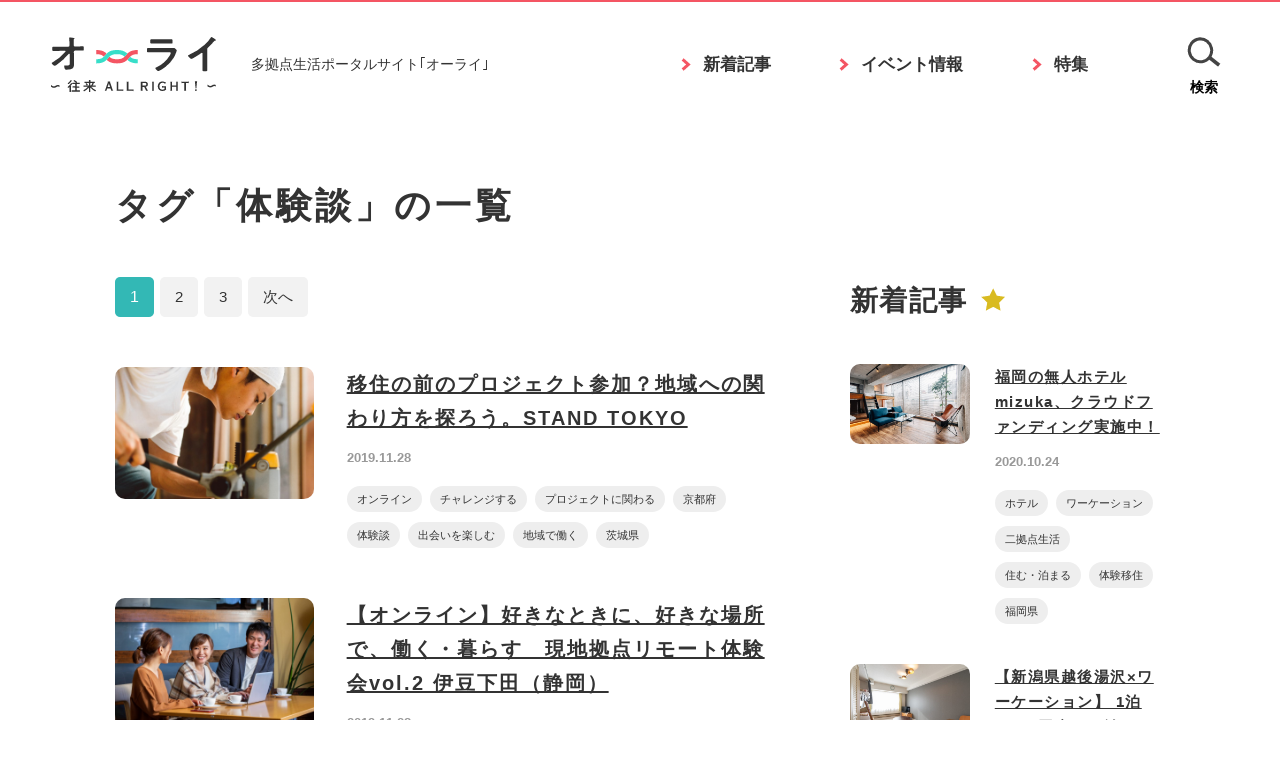

--- FILE ---
content_type: text/html; charset=UTF-8
request_url: https://orai.jp/tag/%E4%BD%93%E9%A8%93%E8%AB%87/
body_size: 67234
content:
<html>

<head>
    <meta http-equiv="Content-Type" content="text/html; charset=UTF-8">
    <meta name="viewport" content="width=device-width,initial-scale=1.0,user-scalable=no">
    <title>体験談  |  多拠点生活ポータルサイト「オーライ」</title>
    <meta name="keywords" content="">
        <meta name="description" content="あなたの居場所は、ひとつじゃない。｢オーライ｣は、二拠点/多拠点生活に心惹かれるあなたと、実現のきっかけとなる情報とを繋ぐポータルメディアサイトです。">
        <link rel="apple-touch-icon" href="/img/touchicon.png">
    <link rel="shortcut icon" href="/img/favicon.ico">

    <meta property="og:site_name" content="多拠点生活ポータルサイト「オーライ」" />
    <meta property="og:type" content="website" />
    <meta property="og:title" content="体験談  |  多拠点生活ポータルサイト「オーライ」" />
    <meta property="og:image" content="/img/ogp.png">        <meta property="og:description" content="あなたの居場所は、ひとつじゃない。｢オーライ｣は、二拠点/多拠点生活に心惹かれるあなたと、実現のきっかけとなる情報とを繋ぐポータルメディアサイトです。" />
        <meta property="og:locale" content="ja_JP" />

    <link rel="stylesheet" href="https://fonts.googleapis.com/css?family=Montserrat:400,700">
    <link rel="stylesheet" href="/css/common.css">

    <link rel='dns-prefetch' href='//s.w.org' />
<link rel="alternate" type="application/rss+xml" title="多拠点生活ポータルサイト「オーライ」 &raquo; 体験談 タグのフィード" href="https://orai.jp/tag/%e4%bd%93%e9%a8%93%e8%ab%87/feed/" />
		<script type="text/javascript">
			window._wpemojiSettings = {"baseUrl":"https:\/\/s.w.org\/images\/core\/emoji\/12.0.0-1\/72x72\/","ext":".png","svgUrl":"https:\/\/s.w.org\/images\/core\/emoji\/12.0.0-1\/svg\/","svgExt":".svg","source":{"concatemoji":"https:\/\/orai.jp\/wp\/wp-includes\/js\/wp-emoji-release.min.js?ver=5.3.20"}};
			!function(e,a,t){var n,r,o,i=a.createElement("canvas"),p=i.getContext&&i.getContext("2d");function s(e,t){var a=String.fromCharCode;p.clearRect(0,0,i.width,i.height),p.fillText(a.apply(this,e),0,0);e=i.toDataURL();return p.clearRect(0,0,i.width,i.height),p.fillText(a.apply(this,t),0,0),e===i.toDataURL()}function c(e){var t=a.createElement("script");t.src=e,t.defer=t.type="text/javascript",a.getElementsByTagName("head")[0].appendChild(t)}for(o=Array("flag","emoji"),t.supports={everything:!0,everythingExceptFlag:!0},r=0;r<o.length;r++)t.supports[o[r]]=function(e){if(!p||!p.fillText)return!1;switch(p.textBaseline="top",p.font="600 32px Arial",e){case"flag":return s([127987,65039,8205,9895,65039],[127987,65039,8203,9895,65039])?!1:!s([55356,56826,55356,56819],[55356,56826,8203,55356,56819])&&!s([55356,57332,56128,56423,56128,56418,56128,56421,56128,56430,56128,56423,56128,56447],[55356,57332,8203,56128,56423,8203,56128,56418,8203,56128,56421,8203,56128,56430,8203,56128,56423,8203,56128,56447]);case"emoji":return!s([55357,56424,55356,57342,8205,55358,56605,8205,55357,56424,55356,57340],[55357,56424,55356,57342,8203,55358,56605,8203,55357,56424,55356,57340])}return!1}(o[r]),t.supports.everything=t.supports.everything&&t.supports[o[r]],"flag"!==o[r]&&(t.supports.everythingExceptFlag=t.supports.everythingExceptFlag&&t.supports[o[r]]);t.supports.everythingExceptFlag=t.supports.everythingExceptFlag&&!t.supports.flag,t.DOMReady=!1,t.readyCallback=function(){t.DOMReady=!0},t.supports.everything||(n=function(){t.readyCallback()},a.addEventListener?(a.addEventListener("DOMContentLoaded",n,!1),e.addEventListener("load",n,!1)):(e.attachEvent("onload",n),a.attachEvent("onreadystatechange",function(){"complete"===a.readyState&&t.readyCallback()})),(n=t.source||{}).concatemoji?c(n.concatemoji):n.wpemoji&&n.twemoji&&(c(n.twemoji),c(n.wpemoji)))}(window,document,window._wpemojiSettings);
		</script>
		<style type="text/css">
img.wp-smiley,
img.emoji {
	display: inline !important;
	border: none !important;
	box-shadow: none !important;
	height: 1em !important;
	width: 1em !important;
	margin: 0 .07em !important;
	vertical-align: -0.1em !important;
	background: none !important;
	padding: 0 !important;
}
</style>
	<link rel='stylesheet' id='wp-block-library-css'  href='https://orai.jp/wp/wp-includes/css/dist/block-library/style.min.css?ver=5.3.20' type='text/css' media='all' />
<link rel='stylesheet' id='wordpress-popular-posts-css-css'  href='https://orai.jp/wp/wp-content/plugins/wordpress-popular-posts/assets/css/wpp.css?ver=5.0.1' type='text/css' media='all' />
<script type='text/javascript'>
/* <![CDATA[ */
var wpp_params = {"sampling_active":"0","sampling_rate":"100","ajax_url":"https:\/\/orai.jp\/wp-json\/wordpress-popular-posts\/v1\/popular-posts","ID":"","token":"84f23536f0","debug":"1"};
/* ]]> */
</script>
<script type='text/javascript' src='https://orai.jp/wp/wp-content/plugins/wordpress-popular-posts/assets/js/wpp-5.0.0.min.js?ver=5.0.1'></script>
<link rel='https://api.w.org/' href='https://orai.jp/wp-json/' />
<link rel="EditURI" type="application/rsd+xml" title="RSD" href="https://orai.jp/wp/xmlrpc.php?rsd" />
<link rel="wlwmanifest" type="application/wlwmanifest+xml" href="https://orai.jp/wp/wp-includes/wlwmanifest.xml" /> 
<meta name="generator" content="WordPress 5.3.20" />
    <!-- Global site tag (gtag.js) - Google Analytics -->
    <script async src="https://www.googletagmanager.com/gtag/js?id=UA-154990856-1"></script>
    <script>
        window.dataLayer = window.dataLayer || [];

        function gtag() {
            dataLayer.push(arguments);
        }
        gtag('js', new Date());

        gtag('config', 'UA-154990856-1');

    </script>

</head>


    <body id="top" class="page">
                <!-- ::::::::::::::::::::::::::::::::: Header ::::::::::::::::::::::::::::::::: -->
        <header class="mainHeader">
            <div class="inner">
                <h1><a href="/"><img src="/img/logo.svg" width="165" height="55" alt="多拠点生活ポータルサイト「オーライ」"></a></h1>
                <p class="description pc">多拠点生活ポータルサイト｢オーライ｣</p>
                <ul class="menuList pc">
                    <li><a href="/news/">新着記事</a></li>
                        <li><a href="/events/">イベント情報</a></li>
                            <li><a href="/specials/">特集</a></li>
                </ul>
                <button class="search hoverAlpha"><span class="open">検索</span><span class="close">閉じる</span></button>
                <button class="modalBtn sp">
                    <span class="line1"></span>
                    <span class="line2"></span>
                    <span class="line3"></span>
                </button>
            </div>
        </header>
        <!-- ::::::::::::::::::::::::::::::::: SP Menu ::::::::::::::::::::::::::::::::: -->
        <div class="modalWrap sp">
            <div class="mainBlock">
                <div class="inner">
                    <ul class="mainList">
                        <li><a href="/">TOP</a></li>
                            <li><a href="/news/">新着記事</a></li>
                                <li><a href="/events/">イベント情報</a></li>
                                    <li><a href="/specials/">特集</a></li>
                                        <li><a href="/about/">「オーライ」について</a></li>
                    </ul>
                    <ul class="subList en">
                        <li><a href="https://www.facebook.com/orai.jp/" target="_blank">Facebook</a></li>
                        <li><a href="https://docs.google.com/forms/d/e/1FAIpQLSf-vWVMlfDkuSuLm8cN-IbHrKWepfOnOPE0z_TAtnrY98Lk1w/viewform" target="_blank">メルマガ登録はこちら</a></li>
                    </ul>
                </div>
            </div>
        </div>
        <!-- ::::::::::::::::::::::::::::::::: Search ::::::::::::::::::::::::::::::::: -->
        <div class="searchWrap">
            <div class="mainBlock">
                <div class="inner">
                    <form method="get" class="" action="/">
                        <input type="text" class="" size="20" name="s" id="s" placeholder="検索ワードを入力">
                        <button type="submit" class="button hoverAlpha"><img src="/img/search.svg" width="30" height="30" alt="検索"></button>
                    </form>
                    <div class="tagWrap">
                        <ul>
                            <li><a href="https://orai.jp/tag/%e5%9c%b0%e5%9f%9f%e3%81%a7%e5%83%8d%e3%81%8f/" class="hoverAlpha">地域で働く</a></li> <li><a href="https://orai.jp/tag/%e4%ba%8c%e6%8b%a0%e7%82%b9%e7%94%9f%e6%b4%bb/" class="hoverAlpha">二拠点生活</a></li> <li><a href="https://orai.jp/tag/%e5%a4%9a%e6%8b%a0%e7%82%b9%e7%94%9f%e6%b4%bb%e3%82%92%e3%82%a4%e3%83%a1%e3%83%bc%e3%82%b8%e3%81%99%e3%82%8b/" class="hoverAlpha">多拠点生活をイメージする</a></li> <li><a href="https://orai.jp/tag/%e5%ad%a6%e3%81%b6%e3%83%bb%e4%bd%93%e9%a8%93%e3%81%99%e3%82%8b/" class="hoverAlpha">学ぶ・体験する</a></li> <li><a href="https://orai.jp/tag/%e5%9c%b0%e5%9f%9f%e3%82%92%e7%9f%a5%e3%82%8b/" class="hoverAlpha">地域を知る</a></li> <li><a href="https://orai.jp/tag/%e5%87%ba%e4%bc%9a%e3%81%84%e3%82%92%e6%a5%bd%e3%81%97%e3%82%80/" class="hoverAlpha">出会いを楽しむ</a></li> <li><a href="https://orai.jp/tag/%e3%82%aa%e3%83%b3%e3%83%a9%e3%82%a4%e3%83%b3/" class="hoverAlpha">オンライン</a></li> <li><a href="https://orai.jp/tag/%e4%bd%93%e9%a8%93%e8%ab%87/" class="hoverAlpha">体験談</a></li> <li><a href="https://orai.jp/tag/%e4%bd%8f%e3%82%80%e3%83%bb%e6%b3%8a%e3%81%be%e3%82%8b/" class="hoverAlpha">住む・泊まる</a></li> <li><a href="https://orai.jp/tag/workation/" class="hoverAlpha">ワーケーション</a></li> <li><a href="https://orai.jp/tag/%e6%9d%b1%e4%ba%ac%e9%83%bd/" class="hoverAlpha">東京都</a></li> <li><a href="https://orai.jp/tag/%e3%83%87%e3%83%a5%e3%82%a2%e3%83%ab%e3%83%a9%e3%82%a4%e3%83%95/" class="hoverAlpha">デュアルライフ</a></li> <li><a href="https://orai.jp/tag/%e3%83%81%e3%83%a3%e3%83%ac%e3%83%b3%e3%82%b8%e3%81%99%e3%82%8b/" class="hoverAlpha">チャレンジする</a></li> <li><a href="https://orai.jp/tag/address/" class="hoverAlpha">ADDress</a></li> <li><a href="https://orai.jp/tag/%e4%bd%93%e9%a8%93%e7%a7%bb%e4%bd%8f/" class="hoverAlpha">体験移住</a></li> <li><a href="https://orai.jp/tag/%e8%b5%b7%e6%a5%ad/" class="hoverAlpha">起業</a></li> <li><a href="https://orai.jp/tag/%e8%a4%87%e6%a5%ad/" class="hoverAlpha">複業</a></li> <li><a href="https://orai.jp/tag/%e9%95%b7%e9%87%8e%e7%9c%8c/" class="hoverAlpha">長野県</a></li> <li><a href="https://orai.jp/tag/%e3%82%b3%e3%83%aa%e3%83%93%e3%83%b3%e3%82%b0/" class="hoverAlpha">コリビング</a></li> <li><a href="https://orai.jp/tag/%e7%a6%8f%e5%b3%b6%e7%9c%8c/" class="hoverAlpha">福島県</a></li> <li><a href="https://orai.jp/tag/%e9%9d%99%e5%b2%a1%e7%9c%8c/" class="hoverAlpha">静岡県</a></li> <li><a href="https://orai.jp/tag/%e5%ad%90%e8%82%b2%e3%81%a6/" class="hoverAlpha">子育て</a></li> <li><a href="https://orai.jp/tag/%e3%82%b9%e3%82%ad%e3%83%ab%e3%82%a2%e3%83%83%e3%83%97/" class="hoverAlpha">スキルアップ</a></li> <li><a href="https://orai.jp/tag/%e3%83%97%e3%83%ad%e3%82%b8%e3%82%a7%e3%82%af%e3%83%88%e3%81%ab%e9%96%a2%e3%82%8f%e3%82%8b/" class="hoverAlpha">プロジェクトに関わる</a></li> <li><a href="https://orai.jp/tag/%e8%be%b2%e6%a5%ad/" class="hoverAlpha">農業</a></li> <li><a href="https://orai.jp/tag/%e8%8c%a8%e5%9f%8e%e7%9c%8c/" class="hoverAlpha">茨城県</a></li> <li><a href="https://orai.jp/tag/%e5%b1%b1%e6%a2%a8%e7%9c%8c/" class="hoverAlpha">山梨県</a></li> <li><a href="https://orai.jp/tag/%e5%b2%a1%e5%b1%b1%e7%9c%8c/" class="hoverAlpha">岡山県</a></li> <li><a href="https://orai.jp/tag/%e5%8f%a4%e6%b0%91%e5%ae%b6/" class="hoverAlpha">古民家</a></li> <li><a href="https://orai.jp/tag/%e5%b1%b1/" class="hoverAlpha">山</a></li>                         </ul>
                    </div>
                </div>
            </div>
        </div>

    <!-- ::::::::::::::::::::::::::::::::: Content ::::::::::::::::::::::::::::::::: -->
    <div class="wrap">
        <div class="content">
            <!-- H1 -->
            <div class="section h1">
                                <h1><span>タグ「体験談」の一覧</span></h1>
                            </div>
            <!-- MAIN -->
            <div class="section pageWrap">
                <!-- MAIN -->
                <div class="mainBlock">
                    <!-- PAGENATION -->
                    <div class="pagination"><span aria-current="page" class="page-numbers current">1</span>
<a class="page-numbers" href="https://orai.jp/tag/%E4%BD%93%E9%A8%93%E8%AB%87/page/2/">2</a>
<a class="page-numbers" href="https://orai.jp/tag/%E4%BD%93%E9%A8%93%E8%AB%87/page/3/">3</a>
<a class="next page-numbers" href="https://orai.jp/tag/%E4%BD%93%E9%A8%93%E8%AB%87/page/2/">次へ</a></div>                    <!-- ARCHIVE -->
                    <div class="postWrap">
				                                <!-- -->
                        <div class="block">
                            <div class="left">
                                                                <p class="img"><a href="https://orai.jp/event/stand-project200716/" class="hoverAlpha"><img width="900" height="600" src="https://orai.jp/wp/wp-content/uploads/2019/12/20140729_IMG_5388_HH-900x600.jpg" class="attachment-post-thumbnail size-post-thumbnail wp-post-image" alt="" /></a></p>
                                                            </div>
                            <div class="right">
                                <h3><a href="https://orai.jp/event/stand-project200716/">移住の前のプロジェクト参加？地域への関わり方を探ろう。STAND TOKYO</a></h3>
                                <p class="date">2019.11.28</p>
                                <ul class="tagList"><li><a href="https://orai.jp/tag/%e3%82%aa%e3%83%b3%e3%83%a9%e3%82%a4%e3%83%b3/" rel="tag">オンライン</a></li><li><a href="https://orai.jp/tag/%e3%83%81%e3%83%a3%e3%83%ac%e3%83%b3%e3%82%b8%e3%81%99%e3%82%8b/" rel="tag">チャレンジする</a></li><li><a href="https://orai.jp/tag/%e3%83%97%e3%83%ad%e3%82%b8%e3%82%a7%e3%82%af%e3%83%88%e3%81%ab%e9%96%a2%e3%82%8f%e3%82%8b/" rel="tag">プロジェクトに関わる</a></li><li><a href="https://orai.jp/tag/%e4%ba%ac%e9%83%bd%e5%ba%9c/" rel="tag">京都府</a></li><li><a href="https://orai.jp/tag/%e4%bd%93%e9%a8%93%e8%ab%87/" rel="tag">体験談</a></li><li><a href="https://orai.jp/tag/%e5%87%ba%e4%bc%9a%e3%81%84%e3%82%92%e6%a5%bd%e3%81%97%e3%82%80/" rel="tag">出会いを楽しむ</a></li><li><a href="https://orai.jp/tag/%e5%9c%b0%e5%9f%9f%e3%81%a7%e5%83%8d%e3%81%8f/" rel="tag">地域で働く</a></li><li><a href="https://orai.jp/tag/%e8%8c%a8%e5%9f%8e%e7%9c%8c/" rel="tag">茨城県</a></li></ul>                            </div>
                        </div>
                                                <!-- -->
                        <div class="block">
                            <div class="left">
                                                                <p class="img"><a href="https://orai.jp/event/lac-izu-shimoda200626/" class="hoverAlpha"><img width="900" height="600" src="https://orai.jp/wp/wp-content/uploads/2020/01/e2c1c2ba214116de6107ecd7044a5912_m-900x600.jpg" class="attachment-post-thumbnail size-post-thumbnail wp-post-image" alt="" srcset="https://orai.jp/wp/wp-content/uploads/2020/01/e2c1c2ba214116de6107ecd7044a5912_m-900x600.jpg 900w, https://orai.jp/wp/wp-content/uploads/2020/01/e2c1c2ba214116de6107ecd7044a5912_m-300x200.jpg 300w, https://orai.jp/wp/wp-content/uploads/2020/01/e2c1c2ba214116de6107ecd7044a5912_m-1024x683.jpg 1024w, https://orai.jp/wp/wp-content/uploads/2020/01/e2c1c2ba214116de6107ecd7044a5912_m-768x512.jpg 768w, https://orai.jp/wp/wp-content/uploads/2020/01/e2c1c2ba214116de6107ecd7044a5912_m-1536x1024.jpg 1536w, https://orai.jp/wp/wp-content/uploads/2020/01/e2c1c2ba214116de6107ecd7044a5912_m.jpg 1920w" sizes="(max-width: 900px) 100vw, 900px" /></a></p>
                                                            </div>
                            <div class="right">
                                <h3><a href="https://orai.jp/event/lac-izu-shimoda200626/">【オンライン】好きなときに、好きな場所で、働く・暮らす　現地拠点リモート体験会vol.2 伊豆下田（静岡）</a></h3>
                                <p class="date">2019.11.28</p>
                                <ul class="tagList"><li><a href="https://orai.jp/tag/%e3%82%aa%e3%83%b3%e3%83%a9%e3%82%a4%e3%83%b3/" rel="tag">オンライン</a></li><li><a href="https://orai.jp/tag/%e3%83%95%e3%83%aa%e3%83%bc%e3%83%a9%e3%83%b3%e3%82%b9/" rel="tag">フリーランス</a></li><li><a href="https://orai.jp/tag/%e4%ba%8c%e6%8b%a0%e7%82%b9%e7%94%9f%e6%b4%bb/" rel="tag">二拠点生活</a></li><li><a href="https://orai.jp/tag/%e4%bd%8f%e3%82%80%e3%83%bb%e6%b3%8a%e3%81%be%e3%82%8b/" rel="tag">住む・泊まる</a></li><li><a href="https://orai.jp/tag/%e4%bd%93%e9%a8%93%e8%ab%87/" rel="tag">体験談</a></li><li><a href="https://orai.jp/tag/%e5%87%ba%e4%bc%9a%e3%81%84%e3%82%92%e6%a5%bd%e3%81%97%e3%82%80/" rel="tag">出会いを楽しむ</a></li><li><a href="https://orai.jp/tag/%e5%9c%b0%e5%9f%9f%e3%81%a7%e5%83%8d%e3%81%8f/" rel="tag">地域で働く</a></li><li><a href="https://orai.jp/tag/%e5%a4%9a%e6%8b%a0%e7%82%b9%e7%94%9f%e6%b4%bb%e3%82%92%e3%82%a4%e3%83%a1%e3%83%bc%e3%82%b8%e3%81%99%e3%82%8b/" rel="tag">多拠点生活をイメージする</a></li><li><a href="https://orai.jp/tag/%e8%a4%87%e6%a5%ad/" rel="tag">複業</a></li><li><a href="https://orai.jp/tag/%e9%9d%99%e5%b2%a1%e7%9c%8c/" rel="tag">静岡県</a></li></ul>                            </div>
                        </div>
                                                <!-- -->
                        <div class="block">
                            <div class="left">
                                                                <p class="img"><a href="https://orai.jp/event/workstyle200626/" class="hoverAlpha"><img width="900" height="600" src="https://orai.jp/wp/wp-content/uploads/2020/01/e8c30845d7cd17ea7c0f9637de9cec0c_m-900x600.jpg" class="attachment-post-thumbnail size-post-thumbnail wp-post-image" alt="" srcset="https://orai.jp/wp/wp-content/uploads/2020/01/e8c30845d7cd17ea7c0f9637de9cec0c_m-900x600.jpg 900w, https://orai.jp/wp/wp-content/uploads/2020/01/e8c30845d7cd17ea7c0f9637de9cec0c_m-300x200.jpg 300w, https://orai.jp/wp/wp-content/uploads/2020/01/e8c30845d7cd17ea7c0f9637de9cec0c_m-1024x683.jpg 1024w, https://orai.jp/wp/wp-content/uploads/2020/01/e8c30845d7cd17ea7c0f9637de9cec0c_m-768x512.jpg 768w, https://orai.jp/wp/wp-content/uploads/2020/01/e8c30845d7cd17ea7c0f9637de9cec0c_m-1536x1024.jpg 1536w, https://orai.jp/wp/wp-content/uploads/2020/01/e8c30845d7cd17ea7c0f9637de9cec0c_m.jpg 1920w" sizes="(max-width: 900px) 100vw, 900px" /></a></p>
                                                            </div>
                            <div class="right">
                                <h3><a href="https://orai.jp/event/workstyle200626/">[6/25(木)オンライン開催] 世界が広がる、働き方の未来</a></h3>
                                <p class="date">2019.11.28</p>
                                <ul class="tagList"><li><a href="https://orai.jp/tag/%e3%82%aa%e3%83%b3%e3%83%a9%e3%82%a4%e3%83%b3/" rel="tag">オンライン</a></li><li><a href="https://orai.jp/tag/%e3%83%86%e3%83%ac%e3%83%af%e3%83%bc%e3%82%af/" rel="tag">テレワーク</a></li><li><a href="https://orai.jp/tag/workation/" rel="tag">ワーケーション</a></li><li><a href="https://orai.jp/tag/%e4%bd%93%e9%a8%93%e8%ab%87/" rel="tag">体験談</a></li><li><a href="https://orai.jp/tag/%e5%a4%9a%e6%8b%a0%e7%82%b9%e7%94%9f%e6%b4%bb%e3%82%92%e3%82%a4%e3%83%a1%e3%83%bc%e3%82%b8%e3%81%99%e3%82%8b/" rel="tag">多拠点生活をイメージする</a></li><li><a href="https://orai.jp/tag/%e8%a4%87%e6%a5%ad/" rel="tag">複業</a></li></ul>                            </div>
                        </div>
                                                <!-- -->
                        <div class="block">
                            <div class="left">
                                                                <p class="img"><a href="https://orai.jp/2020/06/atelier-def/" class="hoverAlpha"><img width="900" height="600" src="https://orai.jp/wp/wp-content/uploads/2020/01/03010211e0af14cbfc85fe1c3319d1d8_m-1-900x600.jpg" class="attachment-post-thumbnail size-post-thumbnail wp-post-image" alt="" srcset="https://orai.jp/wp/wp-content/uploads/2020/01/03010211e0af14cbfc85fe1c3319d1d8_m-1-900x600.jpg 900w, https://orai.jp/wp/wp-content/uploads/2020/01/03010211e0af14cbfc85fe1c3319d1d8_m-1-300x199.jpg 300w" sizes="(max-width: 900px) 100vw, 900px" /></a></p>
                                                            </div>
                            <div class="right">
                                <h3><a href="https://orai.jp/2020/06/atelier-def/">【オンラインセミナー】アトリエデフの「自然と繋がる暮らしに向けて」</a></h3>
                                <p class="date">2019.11.28</p>
                                <ul class="tagList"><li><a href="https://orai.jp/tag/%e3%82%aa%e3%83%b3%e3%83%a9%e3%82%a4%e3%83%b3/" rel="tag">オンライン</a></li><li><a href="https://orai.jp/tag/%e4%ba%8c%e6%8b%a0%e7%82%b9%e7%94%9f%e6%b4%bb/" rel="tag">二拠点生活</a></li><li><a href="https://orai.jp/tag/%e4%bd%8f%e3%82%80%e3%83%bb%e6%b3%8a%e3%81%be%e3%82%8b/" rel="tag">住む・泊まる</a></li><li><a href="https://orai.jp/tag/%e4%bd%93%e9%a8%93%e7%a7%bb%e4%bd%8f/" rel="tag">体験移住</a></li><li><a href="https://orai.jp/tag/%e4%bd%93%e9%a8%93%e8%ab%87/" rel="tag">体験談</a></li><li><a href="https://orai.jp/tag/%e5%a4%9a%e6%8b%a0%e7%82%b9%e7%94%9f%e6%b4%bb%e3%82%92%e3%82%a4%e3%83%a1%e3%83%bc%e3%82%b8%e3%81%99%e3%82%8b/" rel="tag">多拠点生活をイメージする</a></li><li><a href="https://orai.jp/tag/%e5%ad%90%e8%82%b2%e3%81%a6/" rel="tag">子育て</a></li><li><a href="https://orai.jp/tag/%e5%b1%b1%e6%a2%a8%e7%9c%8c/" rel="tag">山梨県</a></li><li><a href="https://orai.jp/tag/%e9%95%b7%e9%87%8e%e7%9c%8c/" rel="tag">長野県</a></li></ul>                            </div>
                        </div>
                                                <!-- -->
                        <div class="block">
                            <div class="left">
                                                                <p class="img"><a href="https://orai.jp/event/ibaraki200617/" class="hoverAlpha"><img width="900" height="600" src="https://orai.jp/wp/wp-content/uploads/2020/01/ee072a53db9c4f3fff32317aa1ccf97a_m-900x600.jpg" class="attachment-post-thumbnail size-post-thumbnail wp-post-image" alt="" srcset="https://orai.jp/wp/wp-content/uploads/2020/01/ee072a53db9c4f3fff32317aa1ccf97a_m-900x600.jpg 900w, https://orai.jp/wp/wp-content/uploads/2020/01/ee072a53db9c4f3fff32317aa1ccf97a_m-300x199.jpg 300w" sizes="(max-width: 900px) 100vw, 900px" /></a></p>
                                                            </div>
                            <div class="right">
                                <h3><a href="https://orai.jp/event/ibaraki200617/">【オンライン開催】茨城で活躍する起業家が集結!ビジネスで地域課題を解決するローカルベンチャー会議</a></h3>
                                <p class="date">2019.11.28</p>
                                <ul class="tagList"><li><a href="https://orai.jp/tag/%e3%82%aa%e3%83%b3%e3%83%a9%e3%82%a4%e3%83%b3/" rel="tag">オンライン</a></li><li><a href="https://orai.jp/tag/%e3%83%81%e3%83%a3%e3%83%ac%e3%83%b3%e3%82%b8%e3%81%99%e3%82%8b/" rel="tag">チャレンジする</a></li><li><a href="https://orai.jp/tag/%e4%bd%93%e9%a8%93%e8%ab%87/" rel="tag">体験談</a></li><li><a href="https://orai.jp/tag/%e5%87%ba%e4%bc%9a%e3%81%84%e3%82%92%e6%a5%bd%e3%81%97%e3%82%80/" rel="tag">出会いを楽しむ</a></li><li><a href="https://orai.jp/tag/%e5%9c%b0%e5%9f%9f%e3%81%a7%e5%83%8d%e3%81%8f/" rel="tag">地域で働く</a></li><li><a href="https://orai.jp/tag/%e5%9c%b0%e5%9f%9f%e3%82%92%e7%9f%a5%e3%82%8b/" rel="tag">地域を知る</a></li><li><a href="https://orai.jp/tag/%e5%ad%a6%e3%81%b6%e3%83%bb%e4%bd%93%e9%a8%93%e3%81%99%e3%82%8b/" rel="tag">学ぶ・体験する</a></li><li><a href="https://orai.jp/tag/%e8%8c%a8%e5%9f%8e%e7%9c%8c/" rel="tag">茨城県</a></li><li><a href="https://orai.jp/tag/%e8%b5%b7%e6%a5%ad/" rel="tag">起業</a></li></ul>                            </div>
                        </div>
                                                <!-- -->
                        <div class="block">
                            <div class="left">
                                                                <p class="img"><a href="https://orai.jp/event/tottori200611/" class="hoverAlpha"><img width="900" height="600" src="https://orai.jp/wp/wp-content/uploads/2020/01/e2c1c2ba214116de6107ecd7044a5912_m-900x600.jpg" class="attachment-post-thumbnail size-post-thumbnail wp-post-image" alt="" srcset="https://orai.jp/wp/wp-content/uploads/2020/01/e2c1c2ba214116de6107ecd7044a5912_m-900x600.jpg 900w, https://orai.jp/wp/wp-content/uploads/2020/01/e2c1c2ba214116de6107ecd7044a5912_m-300x200.jpg 300w, https://orai.jp/wp/wp-content/uploads/2020/01/e2c1c2ba214116de6107ecd7044a5912_m-1024x683.jpg 1024w, https://orai.jp/wp/wp-content/uploads/2020/01/e2c1c2ba214116de6107ecd7044a5912_m-768x512.jpg 768w, https://orai.jp/wp/wp-content/uploads/2020/01/e2c1c2ba214116de6107ecd7044a5912_m-1536x1024.jpg 1536w, https://orai.jp/wp/wp-content/uploads/2020/01/e2c1c2ba214116de6107ecd7044a5912_m.jpg 1920w" sizes="(max-width: 900px) 100vw, 900px" /></a></p>
                                                            </div>
                            <div class="right">
                                <h3><a href="https://orai.jp/event/tottori200611/">「複業」という働き方を通じて地方と関わる ～鳥取県倉吉市で「働く・暮らす・学ぶ」の未来を創る～</a></h3>
                                <p class="date">2019.11.28</p>
                                <ul class="tagList"><li><a href="https://orai.jp/tag/%e3%82%aa%e3%83%b3%e3%83%a9%e3%82%a4%e3%83%b3/" rel="tag">オンライン</a></li><li><a href="https://orai.jp/tag/%e4%ba%8c%e6%8b%a0%e7%82%b9%e7%94%9f%e6%b4%bb/" rel="tag">二拠点生活</a></li><li><a href="https://orai.jp/tag/%e4%bd%93%e9%a8%93%e8%ab%87/" rel="tag">体験談</a></li><li><a href="https://orai.jp/tag/%e5%87%ba%e4%bc%9a%e3%81%84%e3%82%92%e6%a5%bd%e3%81%97%e3%82%80/" rel="tag">出会いを楽しむ</a></li><li><a href="https://orai.jp/tag/%e5%9c%b0%e5%9f%9f%e3%81%a7%e5%83%8d%e3%81%8f/" rel="tag">地域で働く</a></li><li><a href="https://orai.jp/tag/%e5%9c%b0%e5%9f%9f%e3%82%92%e7%9f%a5%e3%82%8b/" rel="tag">地域を知る</a></li><li><a href="https://orai.jp/tag/%e5%a4%9a%e6%8b%a0%e7%82%b9%e7%94%9f%e6%b4%bb%e3%82%92%e3%82%a4%e3%83%a1%e3%83%bc%e3%82%b8%e3%81%99%e3%82%8b/" rel="tag">多拠点生活をイメージする</a></li><li><a href="https://orai.jp/tag/%e8%a4%87%e6%a5%ad/" rel="tag">複業</a></li><li><a href="https://orai.jp/tag/%e9%b3%a5%e5%8f%96%e7%9c%8c/" rel="tag">鳥取県</a></li></ul>                            </div>
                        </div>
                                                <!-- -->
                        <div class="block">
                            <div class="left">
                                                                <p class="img"><a href="https://orai.jp/event/kankei200516/" class="hoverAlpha"><img width="900" height="600" src="https://orai.jp/wp/wp-content/uploads/2020/03/ea46de76cedefda41988890332529ad9_m-1-900x600.jpg" class="attachment-post-thumbnail size-post-thumbnail wp-post-image" alt="" /></a></p>
                                                            </div>
                            <div class="right">
                                <h3><a href="https://orai.jp/event/kankei200516/">【5月16日（土）開催】オンライン関係人口未来プロジェクト”旅するように、はたらく”～旅するようにはたらく部長が考える未来～</a></h3>
                                <p class="date">2019.11.28</p>
                                <ul class="tagList"><li><a href="https://orai.jp/tag/%e3%82%aa%e3%83%b3%e3%83%a9%e3%82%a4%e3%83%b3/" rel="tag">オンライン</a></li><li><a href="https://orai.jp/tag/%e3%83%87%e3%83%a5%e3%82%a2%e3%83%ab%e3%83%a9%e3%82%a4%e3%83%95/" rel="tag">デュアルライフ</a></li><li><a href="https://orai.jp/tag/%e4%ba%8c%e6%8b%a0%e7%82%b9%e7%94%9f%e6%b4%bb/" rel="tag">二拠点生活</a></li><li><a href="https://orai.jp/tag/%e4%bd%93%e9%a8%93%e8%ab%87/" rel="tag">体験談</a></li><li><a href="https://orai.jp/tag/fukugyo/" rel="tag">副業</a></li><li><a href="https://orai.jp/tag/%e5%9c%b0%e5%9f%9f%e3%81%a7%e5%83%8d%e3%81%8f/" rel="tag">地域で働く</a></li><li><a href="https://orai.jp/tag/%e5%9c%b0%e5%9f%9f%e3%82%92%e7%9f%a5%e3%82%8b/" rel="tag">地域を知る</a></li><li><a href="https://orai.jp/tag/%e5%a4%9a%e6%8b%a0%e7%82%b9%e7%94%9f%e6%b4%bb%e3%82%92%e3%82%a4%e3%83%a1%e3%83%bc%e3%82%b8%e3%81%99%e3%82%8b/" rel="tag">多拠点生活をイメージする</a></li><li><a href="https://orai.jp/tag/%e8%a4%87%e6%a5%ad/" rel="tag">複業</a></li><li><a href="https://orai.jp/tag/%e9%95%b7%e9%87%8e%e7%9c%8c/" rel="tag">長野県</a></li><li><a href="https://orai.jp/tag/%e9%96%a2%e4%bf%82%e4%ba%ba%e5%8f%a3/" rel="tag">関係人口</a></li><li><a href="https://orai.jp/tag/%e9%b3%a5%e5%8f%96%e7%9c%8c/" rel="tag">鳥取県</a></li></ul>                            </div>
                        </div>
                                                <!-- -->
                        <div class="block">
                            <div class="left">
                                                                <p class="img"><a href="https://orai.jp/event/address200508/" class="hoverAlpha"><img width="900" height="600" src="https://orai.jp/wp/wp-content/uploads/2020/03/ea46de76cedefda41988890332529ad9_m-1-900x600.jpg" class="attachment-post-thumbnail size-post-thumbnail wp-post-image" alt="" /></a></p>
                                                            </div>
                            <div class="right">
                                <h3><a href="https://orai.jp/event/address200508/">【5月8日（金）開催】ADDress オンライン多拠点スナック #03</a></h3>
                                <p class="date">2019.11.28</p>
                                <ul class="tagList"><li><a href="https://orai.jp/tag/address/" rel="tag">ADDress</a></li><li><a href="https://orai.jp/tag/%e3%82%aa%e3%83%b3%e3%83%a9%e3%82%a4%e3%83%b3/" rel="tag">オンライン</a></li><li><a href="https://orai.jp/tag/%e3%83%87%e3%83%a5%e3%82%a2%e3%83%ab%e3%83%a9%e3%82%a4%e3%83%95/" rel="tag">デュアルライフ</a></li><li><a href="https://orai.jp/tag/%e4%bd%93%e9%a8%93%e8%ab%87/" rel="tag">体験談</a></li><li><a href="https://orai.jp/tag/%e5%a4%9a%e6%8b%a0%e7%82%b9%e7%94%9f%e6%b4%bb%e3%82%92%e3%82%a4%e3%83%a1%e3%83%bc%e3%82%b8%e3%81%99%e3%82%8b/" rel="tag">多拠点生活をイメージする</a></li><li><a href="https://orai.jp/tag/%e5%ad%90%e8%82%b2%e3%81%a6/" rel="tag">子育て</a></li><li><a href="https://orai.jp/tag/%e5%ad%a6%e3%81%b6%e3%83%bb%e4%bd%93%e9%a8%93%e3%81%99%e3%82%8b/" rel="tag">学ぶ・体験する</a></li><li><a href="https://orai.jp/tag/%e5%ae%ae%e5%b4%8e%e7%9c%8c/" rel="tag">宮崎県</a></li><li><a href="https://orai.jp/tag/%e7%86%8a%e6%9c%ac%e7%9c%8c/" rel="tag">熊本県</a></li></ul>                            </div>
                        </div>
                                                <!-- -->
                        <div class="block">
                            <div class="left">
                                                                <p class="img"><a href="https://orai.jp/event/shiga-kogen200422/" class="hoverAlpha"><img width="900" height="600" src="https://orai.jp/wp/wp-content/uploads/2020/01/a7d9e488bef998f9a0dd3b27ac34a825_m-900x600.jpg" class="attachment-post-thumbnail size-post-thumbnail wp-post-image" alt="" /></a></p>
                                                            </div>
                            <div class="right">
                                <h3><a href="https://orai.jp/event/shiga-kogen200422/">パラキャリ酒場Online #３ 志賀高原と横浜で「二拠点居住」！【無料/要予約】</a></h3>
                                <p class="date">2019.11.28</p>
                                <ul class="tagList"><li><a href="https://orai.jp/tag/%e3%82%aa%e3%83%b3%e3%83%a9%e3%82%a4%e3%83%b3/" rel="tag">オンライン</a></li><li><a href="https://orai.jp/tag/%e3%83%91%e3%83%a9%e3%83%ac%e3%83%ab%e3%82%ad%e3%83%a3%e3%83%aa%e3%82%a2/" rel="tag">パラレルキャリア</a></li><li><a href="https://orai.jp/tag/workation/" rel="tag">ワーケーション</a></li><li><a href="https://orai.jp/tag/%e4%ba%8c%e6%8b%a0%e7%82%b9%e7%94%9f%e6%b4%bb/" rel="tag">二拠点生活</a></li><li><a href="https://orai.jp/tag/%e4%bd%93%e9%a8%93%e8%ab%87/" rel="tag">体験談</a></li><li><a href="https://orai.jp/tag/%e5%a4%9a%e6%8b%a0%e7%82%b9%e7%94%9f%e6%b4%bb%e3%82%92%e3%82%a4%e3%83%a1%e3%83%bc%e3%82%b8%e3%81%99%e3%82%8b/" rel="tag">多拠点生活をイメージする</a></li><li><a href="https://orai.jp/tag/%e9%95%b7%e9%87%8e%e7%9c%8c/" rel="tag">長野県</a></li></ul>                            </div>
                        </div>
                                                <!-- -->
                        <div class="block">
                            <div class="left">
                                                                <p class="img"><a href="https://orai.jp/event/address200407/" class="hoverAlpha"><img width="900" height="600" src="https://orai.jp/wp/wp-content/uploads/2020/03/ea46de76cedefda41988890332529ad9_m-1-900x600.jpg" class="attachment-post-thumbnail size-post-thumbnail wp-post-image" alt="" /></a></p>
                                                            </div>
                            <div class="right">
                                <h3><a href="https://orai.jp/event/address200407/">【4月7日オンライン開催】ADDress カジュアル相談会</a></h3>
                                <p class="date">2019.11.28</p>
                                <ul class="tagList"><li><a href="https://orai.jp/tag/address/" rel="tag">ADDress</a></li><li><a href="https://orai.jp/tag/%e3%82%aa%e3%83%b3%e3%83%a9%e3%82%a4%e3%83%b3/" rel="tag">オンライン</a></li><li><a href="https://orai.jp/tag/%e3%82%b3%e3%83%aa%e3%83%93%e3%83%b3%e3%82%b0/" rel="tag">コリビング</a></li><li><a href="https://orai.jp/tag/%e4%bd%8f%e3%82%80%e3%83%bb%e6%b3%8a%e3%81%be%e3%82%8b/" rel="tag">住む・泊まる</a></li><li><a href="https://orai.jp/tag/%e4%bd%93%e9%a8%93%e8%ab%87/" rel="tag">体験談</a></li><li><a href="https://orai.jp/tag/%e5%87%ba%e4%bc%9a%e3%81%84%e3%82%92%e6%a5%bd%e3%81%97%e3%82%80/" rel="tag">出会いを楽しむ</a></li></ul>                            </div>
                        </div>
                                            </div>
                    <!-- PAGENATION -->
                    <div class="pagination"><span aria-current="page" class="page-numbers current">1</span>
<a class="page-numbers" href="https://orai.jp/tag/%E4%BD%93%E9%A8%93%E8%AB%87/page/2/">2</a>
<a class="page-numbers" href="https://orai.jp/tag/%E4%BD%93%E9%A8%93%E8%AB%87/page/3/">3</a>
<a class="next page-numbers" href="https://orai.jp/tag/%E4%BD%93%E9%A8%93%E8%AB%87/page/2/">次へ</a></div>                </div>
                                <!-- SIDENAVI -->
                <div class="sidebar">
                                        <h2 class="news"><span>新着記事</span></h2>
                    <div class="postWrap sidenavi">
                        				                                <!-- -->
                        <div class="block">
                            <div class="left">
                                                                <p class="img"><a href="https://orai.jp/2020/10/mizuka/" class="hoverAlpha"><img width="900" height="600" src="https://orai.jp/wp/wp-content/uploads/2020/10/mizuka_room-900x600.jpg" class="attachment-post-thumbnail size-post-thumbnail wp-post-image" alt="" srcset="https://orai.jp/wp/wp-content/uploads/2020/10/mizuka_room-900x600.jpg 900w, https://orai.jp/wp/wp-content/uploads/2020/10/mizuka_room-300x200.jpg 300w, https://orai.jp/wp/wp-content/uploads/2020/10/mizuka_room-1024x684.jpg 1024w, https://orai.jp/wp/wp-content/uploads/2020/10/mizuka_room-768x513.jpg 768w, https://orai.jp/wp/wp-content/uploads/2020/10/mizuka_room-1536x1026.jpg 1536w, https://orai.jp/wp/wp-content/uploads/2020/10/mizuka_room.jpg 1800w" sizes="(max-width: 900px) 100vw, 900px" /></a></p>
                                                            </div>
                            <div class="right">
                                <h3><a href="https://orai.jp/2020/10/mizuka/">福岡の無人ホテルmizuka、クラウドファンディング実施中！</a></h3>
                                <p class="date">2020.10.24</p>
                                <ul class="tagList"><li><a href="https://orai.jp/tag/%e3%83%9b%e3%83%86%e3%83%ab/" rel="tag">ホテル</a></li><li><a href="https://orai.jp/tag/workation/" rel="tag">ワーケーション</a></li><li><a href="https://orai.jp/tag/%e4%ba%8c%e6%8b%a0%e7%82%b9%e7%94%9f%e6%b4%bb/" rel="tag">二拠点生活</a></li><li><a href="https://orai.jp/tag/%e4%bd%8f%e3%82%80%e3%83%bb%e6%b3%8a%e3%81%be%e3%82%8b/" rel="tag">住む・泊まる</a></li><li><a href="https://orai.jp/tag/%e4%bd%93%e9%a8%93%e7%a7%bb%e4%bd%8f/" rel="tag">体験移住</a></li><li><a href="https://orai.jp/tag/%e7%a6%8f%e5%b2%a1%e7%9c%8c/" rel="tag">福岡県</a></li></ul>                            </div>
                        </div>
                                                <!-- -->
                        <div class="block">
                            <div class="left">
                                                                <p class="img"><a href="https://orai.jp/2020/10/echigo-yuzawa-workation/" class="hoverAlpha"><img width="900" height="600" src="https://orai.jp/wp/wp-content/uploads/2020/10/814-9-900x600.jpg" class="attachment-post-thumbnail size-post-thumbnail wp-post-image" alt="" srcset="https://orai.jp/wp/wp-content/uploads/2020/10/814-9-900x600.jpg 900w, https://orai.jp/wp/wp-content/uploads/2020/10/814-9-300x200.jpg 300w, https://orai.jp/wp/wp-content/uploads/2020/10/814-9-1024x683.jpg 1024w, https://orai.jp/wp/wp-content/uploads/2020/10/814-9-768x512.jpg 768w, https://orai.jp/wp/wp-content/uploads/2020/10/814-9-1536x1024.jpg 1536w, https://orai.jp/wp/wp-content/uploads/2020/10/814-9-2048x1365.jpg 2048w" sizes="(max-width: 900px) 100vw, 900px" /></a></p>
                                                            </div>
                            <div class="right">
                                <h3><a href="https://orai.jp/2020/10/echigo-yuzawa-workation/">【新潟県越後湯沢×ワーケーション】 1泊2,000円台から泊まれる温泉付リゾートマンションでプチ移住体験しませんか？</a></h3>
                                <p class="date">2020.10.10</p>
                                <ul class="tagList"><li><a href="https://orai.jp/tag/%e3%83%87%e3%83%a5%e3%82%a2%e3%83%ab%e3%83%a9%e3%82%a4%e3%83%95/" rel="tag">デュアルライフ</a></li><li><a href="https://orai.jp/tag/%e3%83%aa%e3%82%be%e3%83%bc%e3%83%88%e3%83%86%e3%83%ac%e3%83%af%e3%83%bc%e3%82%af/" rel="tag">リゾートテレワーク</a></li><li><a href="https://orai.jp/tag/workation/" rel="tag">ワーケーション</a></li><li><a href="https://orai.jp/tag/%e4%ba%8c%e6%8b%a0%e7%82%b9%e7%94%9f%e6%b4%bb/" rel="tag">二拠点生活</a></li><li><a href="https://orai.jp/tag/%e4%bd%8f%e3%82%80%e3%83%bb%e6%b3%8a%e3%81%be%e3%82%8b/" rel="tag">住む・泊まる</a></li><li><a href="https://orai.jp/tag/%e4%bd%93%e9%a8%93%e7%a7%bb%e4%bd%8f/" rel="tag">体験移住</a></li><li><a href="https://orai.jp/tag/%e5%b1%b1/" rel="tag">山</a></li><li><a href="https://orai.jp/tag/%e6%96%b0%e6%bd%9f%e7%9c%8c/" rel="tag">新潟県</a></li><li><a href="https://orai.jp/tag/%e9%85%92/" rel="tag">酒</a></li><li><a href="https://orai.jp/tag/%e9%9b%aa/" rel="tag">雪</a></li></ul>                            </div>
                        </div>
                                                <!-- -->
                        <div class="block">
                            <div class="left">
                                                                <p class="img"><a href="https://orai.jp/2020/08/westjr/" class="hoverAlpha"><img width="900" height="600" src="https://orai.jp/wp/wp-content/uploads/2020/08/1597577628198_1851173_m-900x600.jpg" class="attachment-post-thumbnail size-post-thumbnail wp-post-image" alt="" /></a></p>
                                                            </div>
                            <div class="right">
                                <h3><a href="https://orai.jp/2020/08/westjr/">【JR西日本×住まいサブスク】モニター会員募集中！</a></h3>
                                <p class="date">2020.08.16</p>
                                <ul class="tagList"><li><a href="https://orai.jp/tag/address/" rel="tag">ADDress</a></li><li><a href="https://orai.jp/tag/jr/" rel="tag">JR</a></li><li><a href="https://orai.jp/tag/%e3%82%b3%e3%83%aa%e3%83%93%e3%83%b3%e3%82%b0/" rel="tag">コリビング</a></li><li><a href="https://orai.jp/tag/workation/" rel="tag">ワーケーション</a></li><li><a href="https://orai.jp/tag/%e4%ba%8c%e6%8b%a0%e7%82%b9%e7%94%9f%e6%b4%bb/" rel="tag">二拠点生活</a></li><li><a href="https://orai.jp/tag/%e4%bd%8f%e3%82%80%e3%83%bb%e6%b3%8a%e3%81%be%e3%82%8b/" rel="tag">住む・泊まる</a></li><li><a href="https://orai.jp/tag/%e5%92%8c%e6%ad%8c%e5%b1%b1%e7%9c%8c/" rel="tag">和歌山県</a></li><li><a href="https://orai.jp/tag/%e5%b2%a1%e5%b1%b1%e7%9c%8c/" rel="tag">岡山県</a></li><li><a href="https://orai.jp/tag/%e5%ba%83%e5%b3%b6%e7%9c%8c/" rel="tag">広島県</a></li></ul>                            </div>
                        </div>
                                                <!-- -->
                        <div class="block">
                            <div class="left">
                                                                <p class="img"><a href="https://orai.jp/2020/07/izu-shimoda-tour/" class="hoverAlpha"><img width="900" height="600" src="https://orai.jp/wp/wp-content/uploads/2019/12/20190915_123323-900x600.jpg" class="attachment-post-thumbnail size-post-thumbnail wp-post-image" alt="" /></a></p>
                                                            </div>
                            <div class="right">
                                <h3><a href="https://orai.jp/2020/07/izu-shimoda-tour/">【7月1日〜8月31日開催中】伊豆下田 2泊3日ツアープラン 〜開国の町で歴史とアクテビティとワーケーション体験〜</a></h3>
                                <p class="date">2020.07.06</p>
                                <ul class="tagList"><li><a href="https://orai.jp/tag/workation/" rel="tag">ワーケーション</a></li><li><a href="https://orai.jp/tag/%e4%bd%8f%e3%82%80%e3%83%bb%e6%b3%8a%e3%81%be%e3%82%8b/" rel="tag">住む・泊まる</a></li><li><a href="https://orai.jp/tag/%e5%87%ba%e4%bc%9a%e3%81%84%e3%82%92%e6%a5%bd%e3%81%97%e3%82%80/" rel="tag">出会いを楽しむ</a></li><li><a href="https://orai.jp/tag/%e5%9c%b0%e5%9f%9f%e3%81%a7%e5%83%8d%e3%81%8f/" rel="tag">地域で働く</a></li><li><a href="https://orai.jp/tag/%e5%ad%a6%e3%81%b6%e3%83%bb%e4%bd%93%e9%a8%93%e3%81%99%e3%82%8b/" rel="tag">学ぶ・体験する</a></li><li><a href="https://orai.jp/tag/%e6%b5%b7/" rel="tag">海</a></li><li><a href="https://orai.jp/tag/%e9%9d%99%e5%b2%a1%e7%9c%8c/" rel="tag">静岡県</a></li></ul>                            </div>
                        </div>
                                                <!-- -->
                        <div class="block">
                            <div class="left">
                                                                <p class="img"><a href="https://orai.jp/2020/07/otameshi-nagano/" class="hoverAlpha"><img width="900" height="600" src="https://orai.jp/wp/wp-content/uploads/2020/01/5e65f91f909ff7b8cefbc00c88e59348_m-1-900x600.jpg" class="attachment-post-thumbnail size-post-thumbnail wp-post-image" alt="" /></a></p>
                                                            </div>
                            <div class="right">
                                <h3><a href="https://orai.jp/2020/07/otameshi-nagano/">おためしナガノ 6期目募集！</a></h3>
                                <p class="date">2020.07.04</p>
                                <ul class="tagList"><li><a href="https://orai.jp/tag/workation/" rel="tag">ワーケーション</a></li><li><a href="https://orai.jp/tag/%e4%ba%8c%e6%8b%a0%e7%82%b9%e7%94%9f%e6%b4%bb/" rel="tag">二拠点生活</a></li><li><a href="https://orai.jp/tag/%e4%bd%93%e9%a8%93%e7%a7%bb%e4%bd%8f/" rel="tag">体験移住</a></li><li><a href="https://orai.jp/tag/%e5%9c%b0%e5%9f%9f%e3%81%a7%e5%83%8d%e3%81%8f/" rel="tag">地域で働く</a></li><li><a href="https://orai.jp/tag/%e5%9c%b0%e5%9f%9f%e3%82%92%e7%9f%a5%e3%82%8b/" rel="tag">地域を知る</a></li><li><a href="https://orai.jp/tag/%e5%ad%a6%e3%81%b6%e3%83%bb%e4%bd%93%e9%a8%93%e3%81%99%e3%82%8b/" rel="tag">学ぶ・体験する</a></li><li><a href="https://orai.jp/tag/%e8%b5%b7%e6%a5%ad/" rel="tag">起業</a></li><li><a href="https://orai.jp/tag/%e9%95%b7%e9%87%8e%e7%9c%8c/" rel="tag">長野県</a></li></ul>                            </div>
                        </div>
                                            </div>
                    <p class="btnMore"><a href="/news/">記事一覧</a></p>
                                                            <h2 class="special"><span>特集</span></h2>
                    <div class="postWrap sidenavi">
                        				                                <!-- -->
                        <div class="block">
                            <div class="left">
                                                                <p class="img"><a href="https://orai.jp/special/fukugyo/" class="hoverAlpha"><img width="900" height="600" src="https://orai.jp/wp/wp-content/uploads/2020/01/e8c30845d7cd17ea7c0f9637de9cec0c_m-900x600.jpg" class="attachment-post-thumbnail size-post-thumbnail wp-post-image" alt="" srcset="https://orai.jp/wp/wp-content/uploads/2020/01/e8c30845d7cd17ea7c0f9637de9cec0c_m-900x600.jpg 900w, https://orai.jp/wp/wp-content/uploads/2020/01/e8c30845d7cd17ea7c0f9637de9cec0c_m-300x200.jpg 300w, https://orai.jp/wp/wp-content/uploads/2020/01/e8c30845d7cd17ea7c0f9637de9cec0c_m-1024x683.jpg 1024w, https://orai.jp/wp/wp-content/uploads/2020/01/e8c30845d7cd17ea7c0f9637de9cec0c_m-768x512.jpg 768w, https://orai.jp/wp/wp-content/uploads/2020/01/e8c30845d7cd17ea7c0f9637de9cec0c_m-1536x1024.jpg 1536w, https://orai.jp/wp/wp-content/uploads/2020/01/e8c30845d7cd17ea7c0f9637de9cec0c_m.jpg 1920w" sizes="(max-width: 900px) 100vw, 900px" /></a></p>
                                                            </div>
                            <div class="right">
                                <h3><a href="https://orai.jp/special/fukugyo/">会社をやめずに地域で働く副業マッチングサービス6選</a></h3>
                                <p class="date">2020.01.05</p>
                                <ul class="tagList"><li><a href="https://orai.jp/tag/%e3%83%81%e3%83%a3%e3%83%ac%e3%83%b3%e3%82%b8%e3%81%99%e3%82%8b/" rel="tag">チャレンジする</a></li><li><a href="https://orai.jp/tag/%e3%83%87%e3%83%a5%e3%82%a2%e3%83%ab%e3%83%a9%e3%82%a4%e3%83%95/" rel="tag">デュアルライフ</a></li><li><a href="https://orai.jp/tag/%e3%83%97%e3%83%ad%e3%82%b8%e3%82%a7%e3%82%af%e3%83%88%e3%81%ab%e9%96%a2%e3%82%8f%e3%82%8b/" rel="tag">プロジェクトに関わる</a></li><li><a href="https://orai.jp/tag/%e4%ba%8c%e6%8b%a0%e7%82%b9%e7%94%9f%e6%b4%bb/" rel="tag">二拠点生活</a></li><li><a href="https://orai.jp/tag/%e5%9c%b0%e5%9f%9f%e3%81%a7%e5%83%8d%e3%81%8f/" rel="tag">地域で働く</a></li></ul>                            </div>
                        </div>
                                                <!-- -->
                        <div class="block">
                            <div class="left">
                                                                <p class="img"><a href="https://orai.jp/special/subscription/" class="hoverAlpha"><img width="900" height="600" src="https://orai.jp/wp/wp-content/uploads/2019/12/20190916_115837-900x600.jpg" class="attachment-post-thumbnail size-post-thumbnail wp-post-image" alt="" /></a></p>
                                                            </div>
                            <div class="right">
                                <h3><a href="https://orai.jp/special/subscription/">住み放題・泊まり放題の多拠点生活向けサブスクサービス６選</a></h3>
                                <p class="date">2020.01.04</p>
                                <ul class="tagList"><li><a href="https://orai.jp/tag/address/" rel="tag">ADDress</a></li><li><a href="https://orai.jp/tag/%e3%82%b3%e3%83%aa%e3%83%93%e3%83%b3%e3%82%b0/" rel="tag">コリビング</a></li><li><a href="https://orai.jp/tag/%e3%83%87%e3%83%a5%e3%82%a2%e3%83%ab%e3%83%a9%e3%82%a4%e3%83%95/" rel="tag">デュアルライフ</a></li><li><a href="https://orai.jp/tag/workation/" rel="tag">ワーケーション</a></li><li><a href="https://orai.jp/tag/%e4%ba%8c%e6%8b%a0%e7%82%b9%e7%94%9f%e6%b4%bb/" rel="tag">二拠点生活</a></li><li><a href="https://orai.jp/tag/%e4%bd%8f%e3%82%80%e3%83%bb%e6%b3%8a%e3%81%be%e3%82%8b/" rel="tag">住む・泊まる</a></li><li><a href="https://orai.jp/tag/%e5%be%b3%e5%b3%b6%e7%9c%8c/" rel="tag">徳島県</a></li><li><a href="https://orai.jp/tag/%e7%a6%8f%e5%b3%b6%e7%9c%8c/" rel="tag">福島県</a></li></ul>                            </div>
                        </div>
                                            </div>
                    <p class="btnMore"><a href="/specials/">特集一覧</a></p>
                                                            <h2 class="event"><span>イベント情報</span></h2>
                    <div class="eventArchiveWrap sidenavi">
                        				                                <!-- -->
                        <div class="block">
                            <a href="https://orai.jp/event/maniwa201209/" class="hoverAlpha">
                                                                <p class="img"><img width="900" height="450" src="https://orai.jp/wp/wp-content/uploads/2020/12/cover-uSZXaKq9f8IQgrkxDq1MmQdtxk5GRfTf-900x450.jpeg" class="attachment-post-thumbnail size-post-thumbnail wp-post-image" alt="" /></p>
                                                                <h3>【12/9開催】移住・2拠点生活入門／妄想移住ワークショップ／真庭編</h3>
                                <p class="date en"><span>
                                        <font class="year">2020</font>
                                        <font class="day">12.9</font>
                                    </span></p>
                            </a>
                            <ul class="tagList"><li><a href="https://orai.jp/tag/%e3%82%aa%e3%83%b3%e3%83%a9%e3%82%a4%e3%83%b3/" rel="tag">オンライン</a></li><li><a href="https://orai.jp/tag/%e3%83%87%e3%83%a5%e3%82%a2%e3%83%ab%e3%83%a9%e3%82%a4%e3%83%95/" rel="tag">デュアルライフ</a></li><li><a href="https://orai.jp/tag/%e4%ba%8c%e6%8b%a0%e7%82%b9%e7%94%9f%e6%b4%bb/" rel="tag">二拠点生活</a></li><li><a href="https://orai.jp/tag/%e5%a4%9a%e6%8b%a0%e7%82%b9%e7%94%9f%e6%b4%bb%e3%82%92%e3%82%a4%e3%83%a1%e3%83%bc%e3%82%b8%e3%81%99%e3%82%8b/" rel="tag">多拠点生活をイメージする</a></li><li><a href="https://orai.jp/tag/%e5%b2%a1%e5%b1%b1%e7%9c%8c/" rel="tag">岡山県</a></li></ul>                        </div>
                                                <!-- -->
                        <div class="block">
                            <a href="https://orai.jp/event/stand-project200716/" class="hoverAlpha">
                                                                <p class="img"><img width="900" height="600" src="https://orai.jp/wp/wp-content/uploads/2019/12/20140729_IMG_5388_HH-900x600.jpg" class="attachment-post-thumbnail size-post-thumbnail wp-post-image" alt="" /></p>
                                                                <h3>移住の前のプロジェクト参加？地域への関わり方を探ろう。STAND TOKYO</h3>
                                <p class="date en"><span>
                                        <font class="year">2020</font>
                                        <font class="day">07.16</font>
                                    </span></p>
                            </a>
                            <ul class="tagList"><li><a href="https://orai.jp/tag/%e3%82%aa%e3%83%b3%e3%83%a9%e3%82%a4%e3%83%b3/" rel="tag">オンライン</a></li><li><a href="https://orai.jp/tag/%e3%83%81%e3%83%a3%e3%83%ac%e3%83%b3%e3%82%b8%e3%81%99%e3%82%8b/" rel="tag">チャレンジする</a></li><li><a href="https://orai.jp/tag/%e3%83%97%e3%83%ad%e3%82%b8%e3%82%a7%e3%82%af%e3%83%88%e3%81%ab%e9%96%a2%e3%82%8f%e3%82%8b/" rel="tag">プロジェクトに関わる</a></li><li><a href="https://orai.jp/tag/%e4%ba%ac%e9%83%bd%e5%ba%9c/" rel="tag">京都府</a></li><li><a href="https://orai.jp/tag/%e4%bd%93%e9%a8%93%e8%ab%87/" rel="tag">体験談</a></li><li><a href="https://orai.jp/tag/%e5%87%ba%e4%bc%9a%e3%81%84%e3%82%92%e6%a5%bd%e3%81%97%e3%82%80/" rel="tag">出会いを楽しむ</a></li><li><a href="https://orai.jp/tag/%e5%9c%b0%e5%9f%9f%e3%81%a7%e5%83%8d%e3%81%8f/" rel="tag">地域で働く</a></li><li><a href="https://orai.jp/tag/%e8%8c%a8%e5%9f%8e%e7%9c%8c/" rel="tag">茨城県</a></li></ul>                        </div>
                                            </div>
                    <p class="btnMore"><a href="/events/">イベント一覧</a></p>
                                    </div>            </div>
        </div>

        <!-- ::::::::::::::::::::::::::::::::: Footer ::::::::::::::::::::::::::::::::: -->
        <footer class="mainFooter">
            <!-- TAG CLOUD -->
            <div class="tagWrap">
                <div class="base">
                    <div class="inner">
                        <h2><span>タグ一覧</span></h2>
                        <ul>
                            <li><a href="https://orai.jp/tag/%e5%9c%b0%e5%9f%9f%e3%81%a7%e5%83%8d%e3%81%8f/" class="hoverAlpha">地域で働く</a></li> <li><a href="https://orai.jp/tag/%e4%ba%8c%e6%8b%a0%e7%82%b9%e7%94%9f%e6%b4%bb/" class="hoverAlpha">二拠点生活</a></li> <li><a href="https://orai.jp/tag/%e5%a4%9a%e6%8b%a0%e7%82%b9%e7%94%9f%e6%b4%bb%e3%82%92%e3%82%a4%e3%83%a1%e3%83%bc%e3%82%b8%e3%81%99%e3%82%8b/" class="hoverAlpha">多拠点生活をイメージする</a></li> <li><a href="https://orai.jp/tag/%e5%ad%a6%e3%81%b6%e3%83%bb%e4%bd%93%e9%a8%93%e3%81%99%e3%82%8b/" class="hoverAlpha">学ぶ・体験する</a></li> <li><a href="https://orai.jp/tag/%e5%9c%b0%e5%9f%9f%e3%82%92%e7%9f%a5%e3%82%8b/" class="hoverAlpha">地域を知る</a></li> <li><a href="https://orai.jp/tag/%e5%87%ba%e4%bc%9a%e3%81%84%e3%82%92%e6%a5%bd%e3%81%97%e3%82%80/" class="hoverAlpha">出会いを楽しむ</a></li> <li><a href="https://orai.jp/tag/%e3%82%aa%e3%83%b3%e3%83%a9%e3%82%a4%e3%83%b3/" class="hoverAlpha">オンライン</a></li> <li><a href="https://orai.jp/tag/%e4%bd%93%e9%a8%93%e8%ab%87/" class="hoverAlpha">体験談</a></li> <li><a href="https://orai.jp/tag/%e4%bd%8f%e3%82%80%e3%83%bb%e6%b3%8a%e3%81%be%e3%82%8b/" class="hoverAlpha">住む・泊まる</a></li> <li><a href="https://orai.jp/tag/workation/" class="hoverAlpha">ワーケーション</a></li> <li><a href="https://orai.jp/tag/%e6%9d%b1%e4%ba%ac%e9%83%bd/" class="hoverAlpha">東京都</a></li> <li><a href="https://orai.jp/tag/%e3%83%87%e3%83%a5%e3%82%a2%e3%83%ab%e3%83%a9%e3%82%a4%e3%83%95/" class="hoverAlpha">デュアルライフ</a></li> <li><a href="https://orai.jp/tag/%e3%83%81%e3%83%a3%e3%83%ac%e3%83%b3%e3%82%b8%e3%81%99%e3%82%8b/" class="hoverAlpha">チャレンジする</a></li> <li><a href="https://orai.jp/tag/address/" class="hoverAlpha">ADDress</a></li> <li><a href="https://orai.jp/tag/%e4%bd%93%e9%a8%93%e7%a7%bb%e4%bd%8f/" class="hoverAlpha">体験移住</a></li> <li><a href="https://orai.jp/tag/%e8%b5%b7%e6%a5%ad/" class="hoverAlpha">起業</a></li> <li><a href="https://orai.jp/tag/%e8%a4%87%e6%a5%ad/" class="hoverAlpha">複業</a></li> <li><a href="https://orai.jp/tag/%e9%95%b7%e9%87%8e%e7%9c%8c/" class="hoverAlpha">長野県</a></li> <li><a href="https://orai.jp/tag/%e3%82%b3%e3%83%aa%e3%83%93%e3%83%b3%e3%82%b0/" class="hoverAlpha">コリビング</a></li> <li><a href="https://orai.jp/tag/%e7%a6%8f%e5%b3%b6%e7%9c%8c/" class="hoverAlpha">福島県</a></li> <li><a href="https://orai.jp/tag/%e9%9d%99%e5%b2%a1%e7%9c%8c/" class="hoverAlpha">静岡県</a></li> <li><a href="https://orai.jp/tag/%e5%ad%90%e8%82%b2%e3%81%a6/" class="hoverAlpha">子育て</a></li> <li><a href="https://orai.jp/tag/%e3%82%b9%e3%82%ad%e3%83%ab%e3%82%a2%e3%83%83%e3%83%97/" class="hoverAlpha">スキルアップ</a></li> <li><a href="https://orai.jp/tag/%e3%83%97%e3%83%ad%e3%82%b8%e3%82%a7%e3%82%af%e3%83%88%e3%81%ab%e9%96%a2%e3%82%8f%e3%82%8b/" class="hoverAlpha">プロジェクトに関わる</a></li> <li><a href="https://orai.jp/tag/%e8%be%b2%e6%a5%ad/" class="hoverAlpha">農業</a></li> <li><a href="https://orai.jp/tag/%e8%8c%a8%e5%9f%8e%e7%9c%8c/" class="hoverAlpha">茨城県</a></li> <li><a href="https://orai.jp/tag/%e5%b1%b1%e6%a2%a8%e7%9c%8c/" class="hoverAlpha">山梨県</a></li> <li><a href="https://orai.jp/tag/%e5%b2%a1%e5%b1%b1%e7%9c%8c/" class="hoverAlpha">岡山県</a></li> <li><a href="https://orai.jp/tag/%e5%8f%a4%e6%b0%91%e5%ae%b6/" class="hoverAlpha">古民家</a></li> <li><a href="https://orai.jp/tag/%e5%b1%b1/" class="hoverAlpha">山</a></li> <li><a href="https://orai.jp/tag/%e5%8c%97%e6%b5%b7%e9%81%93/" class="hoverAlpha">北海道</a></li> <li><a href="https://orai.jp/tag/%e5%ae%ae%e5%b4%8e%e7%9c%8c/" class="hoverAlpha">宮崎県</a></li> <li><a href="https://orai.jp/tag/%e5%8d%83%e8%91%89%e7%9c%8c/" class="hoverAlpha">千葉県</a></li> <li><a href="https://orai.jp/tag/%e6%b5%b7/" class="hoverAlpha">海</a></li> <li><a href="https://orai.jp/tag/%e6%9d%b1%e5%8c%97%e6%94%af%e6%8f%b4/" class="hoverAlpha">東北支援</a></li> <li><a href="https://orai.jp/tag/%e5%b2%a9%e6%89%8b%e7%9c%8c/" class="hoverAlpha">岩手県</a></li> <li><a href="https://orai.jp/tag/%e7%a5%9e%e5%a5%88%e5%b7%9d%e7%9c%8c/" class="hoverAlpha">神奈川県</a></li> <li><a href="https://orai.jp/tag/%e5%b2%90%e9%98%9c%e7%9c%8c/" class="hoverAlpha">岐阜県</a></li> <li><a href="https://orai.jp/tag/%e4%ba%ac%e9%83%bd%e5%ba%9c/" class="hoverAlpha">京都府</a></li> <li><a href="https://orai.jp/tag/%e5%92%8c%e6%ad%8c%e5%b1%b1%e7%9c%8c/" class="hoverAlpha">和歌山県</a></li> <li><a href="https://orai.jp/tag/%e9%b3%a5%e5%8f%96%e7%9c%8c/" class="hoverAlpha">鳥取県</a></li> <li><a href="https://orai.jp/tag/%e5%b3%b6%e6%a0%b9%e7%9c%8c/" class="hoverAlpha">島根県</a></li> <li><a href="https://orai.jp/tag/%e5%ba%83%e5%b3%b6%e7%9c%8c/" class="hoverAlpha">広島県</a></li> <li><a href="https://orai.jp/tag/%e5%be%b3%e5%b3%b6%e7%9c%8c/" class="hoverAlpha">徳島県</a></li> <li><a href="https://orai.jp/tag/%e7%a6%8f%e5%b2%a1%e7%9c%8c/" class="hoverAlpha">福岡県</a></li> <li><a href="https://orai.jp/tag/%e9%b9%bf%e5%85%90%e5%b3%b6%e7%9c%8c/" class="hoverAlpha">鹿児島県</a></li> <li><a href="https://orai.jp/tag/%e7%86%8a%e6%9c%ac%e7%9c%8c/" class="hoverAlpha">熊本県</a></li> <li><a href="https://orai.jp/tag/%e5%ae%b6%e6%97%8f/" class="hoverAlpha">家族</a></li> <li><a href="https://orai.jp/tag/%e9%81%8a%e3%81%b3/" class="hoverAlpha">遊び</a></li> <li><a href="https://orai.jp/tag/%e3%82%b7%e3%82%a7%e3%82%a2%e3%83%8f%e3%82%a6%e3%82%b9/" class="hoverAlpha">シェアハウス</a></li> <li><a href="https://orai.jp/tag/%e3%83%95%e3%83%aa%e3%83%bc%e3%83%a9%e3%83%b3%e3%82%b9/" class="hoverAlpha">フリーランス</a></li> <li><a href="https://orai.jp/tag/%e9%9b%aa/" class="hoverAlpha">雪</a></li> <li><a href="https://orai.jp/tag/%e7%a7%8b%e7%94%b0%e7%9c%8c/" class="hoverAlpha">秋田県</a></li> <li><a href="https://orai.jp/tag/%e5%ae%ae%e5%9f%8e%e7%9c%8c/" class="hoverAlpha">宮城県</a></li> <li><a href="https://orai.jp/tag/%e6%96%b0%e6%bd%9f%e7%9c%8c/" class="hoverAlpha">新潟県</a></li> <li><a href="https://orai.jp/tag/%e5%af%8c%e5%b1%b1%e7%9c%8c/" class="hoverAlpha">富山県</a></li> <li><a href="https://orai.jp/tag/%e7%9f%b3%e5%b7%9d%e7%9c%8c/" class="hoverAlpha">石川県</a></li> <li><a href="https://orai.jp/tag/%e4%b8%89%e9%87%8d%e7%9c%8c/" class="hoverAlpha">三重県</a></li> <li><a href="https://orai.jp/tag/%e5%b1%b1%e5%8f%a3%e7%9c%8c/" class="hoverAlpha">山口県</a></li> <li><a href="https://orai.jp/tag/%e5%a4%a7%e5%88%86%e7%9c%8c/" class="hoverAlpha">大分県</a></li> <li><a href="https://orai.jp/tag/%e4%bd%90%e8%b3%80%e7%9c%8c/" class="hoverAlpha">佐賀県</a></li> <li><a href="https://orai.jp/tag/%e9%95%b7%e5%b4%8e%e7%9c%8c/" class="hoverAlpha">長崎県</a></li> <li><a href="https://orai.jp/tag/%e6%b2%96%e7%b8%84%e7%9c%8c/" class="hoverAlpha">沖縄県</a></li> <li><a href="https://orai.jp/tag/%e3%83%af%e3%83%bc%e3%82%ad%e3%83%b3%e3%82%b0%e3%83%9b%e3%83%aa%e3%83%87%e3%83%bc/" class="hoverAlpha">ワーキングホリデー</a></li> <li><a href="https://orai.jp/tag/%e8%87%aa%e7%b5%a6%e8%87%aa%e8%b6%b3/" class="hoverAlpha">自給自足</a></li> <li><a href="https://orai.jp/tag/%e7%80%ac%e6%88%b8%e5%86%85/" class="hoverAlpha">瀬戸内</a></li> <li><a href="https://orai.jp/tag/%e8%87%aa%e8%bb%a2%e8%bb%8a/" class="hoverAlpha">自転車</a></li> <li><a href="https://orai.jp/tag/%e3%82%b7%e3%82%a7%e3%82%a2%e3%82%aa%e3%83%95%e3%82%a3%e3%82%b9/" class="hoverAlpha">シェアオフィス</a></li> <li><a href="https://orai.jp/tag/%e4%bc%9d%e7%b5%b1%e6%96%87%e5%8c%96%e3%81%ab%e8%a7%a6%e3%82%8c%e3%82%8b/" class="hoverAlpha">伝統文化に触れる</a></li> <li><a href="https://orai.jp/tag/%e6%a3%ae/" class="hoverAlpha">森</a></li> <li><a href="https://orai.jp/tag/%e5%b0%b1%e5%8a%b4%e4%bd%93%e9%a8%93/" class="hoverAlpha">就労体験</a></li> <li><a href="https://orai.jp/tag/%e7%94%9f%e3%81%8d%e6%96%b9%e3%82%92%e8%80%83%e3%81%88%e3%82%8b/" class="hoverAlpha">生き方を考える</a></li> <li><a href="https://orai.jp/tag/%e5%ad%a6%e7%94%9f/" class="hoverAlpha">学生</a></li> <li><a href="https://orai.jp/tag/%e3%82%a2%e3%83%bc%e3%83%88/" class="hoverAlpha">アート</a></li> <li><a href="https://orai.jp/tag/%e5%a4%9a%e6%8b%a0%e7%82%b9%e7%94%9f%e6%b4%bb/" class="hoverAlpha">多拠点生活</a></li> <li><a href="https://orai.jp/tag/%e9%8e%8c%e5%80%89/" class="hoverAlpha">鎌倉</a></li> <li><a href="https://orai.jp/tag/%e7%a7%bb%e4%bd%8f/" class="hoverAlpha">移住</a></li> <li><a href="https://orai.jp/tag/%e5%9c%b0%e5%9f%9f%e3%81%8a%e3%81%93%e3%81%97%e5%8d%94%e5%8a%9b%e9%9a%8a/" class="hoverAlpha">地域おこし協力隊</a></li> <li><a href="https://orai.jp/tag/%e8%95%8e%e9%ba%a6/" class="hoverAlpha">蕎麦</a></li> <li><a href="https://orai.jp/tag/%e3%83%91%e3%83%a9%e3%83%ac%e3%83%ab%e3%82%ad%e3%83%a3%e3%83%aa%e3%82%a2/" class="hoverAlpha">パラレルキャリア</a></li> <li><a href="https://orai.jp/tag/fukugyo/" class="hoverAlpha">副業</a></li> <li><a href="https://orai.jp/tag/%e9%96%a2%e4%bf%82%e4%ba%ba%e5%8f%a3/" class="hoverAlpha">関係人口</a></li> <li><a href="https://orai.jp/tag/%e3%83%86%e3%83%ac%e3%83%af%e3%83%bc%e3%82%af/" class="hoverAlpha">テレワーク</a></li> <li><a href="https://orai.jp/tag/%e6%bc%81%e5%b8%ab/" class="hoverAlpha">漁師</a></li> <li><a href="https://orai.jp/tag/jr/" class="hoverAlpha">JR</a></li> <li><a href="https://orai.jp/tag/%e3%83%aa%e3%82%be%e3%83%bc%e3%83%88%e3%83%86%e3%83%ac%e3%83%af%e3%83%bc%e3%82%af/" class="hoverAlpha">リゾートテレワーク</a></li> <li><a href="https://orai.jp/tag/%e9%85%92/" class="hoverAlpha">酒</a></li> <li><a href="https://orai.jp/tag/%e3%83%9b%e3%83%86%e3%83%ab/" class="hoverAlpha">ホテル</a></li>                         </ul>
                    </div>
                </div>
            </div>
            <!-- MENU -->
            <div class="menuWrap">
                <p class="siteTitle pc"><a href="/"><img src="/img/logo.svg" width="200" height="67" alt="多拠点生活ポータルサイト「オーライ」"></a></p>
                <div class="right">
                    <form>
                        <input type="email" name="emailAddress" class="inputMail" placeholder="メールアドレス">
                        <button type="submit" class="submitMail hoverAlpha">メールマガジンに登録する</button>
                    </form>
                </div>
                <div class="left">
                    <p class="siteTitle sp"><a href="/"><img src="/img/logo.svg" width="150" height="51" alt="多拠点生活ポータルサイト「オーライ」"></a></p>
                    <ul class="menuList">
                        <li><a href="/news/">新着記事</a></li>
                        <li><a href="/specials/">特集</a></li>
                        <li><a href="/events/">イベント情報</a></li>
                        <li><a href="/about/">「オーライ」について</a></li>
                    </ul>
                    <p class="fb en"><a href="https://www.facebook.com/orai.jp/" class="hoverAlpha" target="_blank">Facebook</a></p>
                </div>
            </div>
            <p class="btnTop"><a href="#top" class="hoverAlpha"><img src="/img/page_top.svg" width="48" height="48" alt="ページトップへ戻る"></a></p>
            <p class="copyright en">Copyright ©Orai. All Rights Reserved.</p>
        </footer>
    </div>

    <!-- ::::::::::::::::::::::::::::::::: JS ::::::::::::::::::::::::::::::::: -->
    <script type="text/javascript" src="/js/jquery-1.11.0.min.js"></script>
    <script type="text/javascript" src="/js/jquery.easing.1.3.js"></script>
    <script type="text/javascript" src="/js/common.js"></script>
    </body>

</html>


--- FILE ---
content_type: text/css
request_url: https://orai.jp/css/common.css
body_size: 43961
content:
@charset "UTF-8";
/* CSS Document */

*{margin: 0;padding: 0; outline: none; -webkit-font-smoothing: antialiased; -moz-osx-font-smoothing: grayscale; -webkit-appearance: none; /*font-feature-settings : "palt";*/ box-sizing: border-box;}
html {font-size: 62.5%; height: 100%;}
body {font-family: "游ゴシック体", "Yu Gothic", YuGothic, 'Hiragino Kaku Gothic ProN','メイリオ',Meiryo,'ＭＳ Ｐゴシック', sans-serif; font-size:16px;/* letter-spacing: 0.02em;*/ line-height: 2; background:#FFF; color:#333; text-align: center; scrolling: yes; position: relative; -webkit-text-size-adjust: 100%; overflow-x: hidden; font-weight: 200;}
body.fixed {position: fixed; width: 100%; height: 100%;}
*.en{font-family: "Montserrat", Helvetica, Arial, sans-serif!important; letter-spacing: 0.01em;}

a{color: #333; text-decoration: none; overflow: hidden; outline: none; cursor: pointer;}
a[href^="tel"]{color: #333!important; text-decoration: none!important;}
a:hover{}
button, input, select, textarea{border: none; border-radius: 0; -webkit-appearance: none;}
button{ cursor: pointer;}

p{font-size: 1.5rem;}
img{border: none; vertical-align: top; max-width: 100%; height: auto;}
table{border-collapse: collapse;}
ul{list-style-type: none;}

h1, h2, h3, h4, h5, h6{font-weight: bold;}

*.en{font-family: HelveticaNeue, Helvetica, Arial, sans-serif;}

/* ::::::::::::::::::::::::::::::::: COMMON ::::::::::::::::::::::::::::::::: */

div.wrap{overflow: hidden; width: 100%;}

/* HEADER */
header.mainHeader{border-top: 2px solid #f45563; background: #FFF; width: 100%; height: 130px; position: fixed; left: 0; top: 0; text-align: left; z-index: 2000; transition: all 0.3s ease; padding: 35px 0 0;}
header.mainHeader div.inner{width: 92%; margin: 0 auto; position: relative;}
header.mainHeader h1,
header.mainHeader p.siteTitle{}
header.mainHeader p.description{position: absolute; left: 200px; top: 0; bottom: 0; margin: auto 0; font-size: 1.4rem; line-height: 25px; height: 25px;}
header.mainHeader ul.menuList{width: 410px; height: 25px; font-size: 1.7rem; line-height: 25px; font-weight: bold; display: flex; justify-content: space-between; position: absolute; top: 0; bottom: 0; right: 12%; margin: auto 0;}
header.mainHeader ul.menuList li{}
header.mainHeader ul.menuList li a{padding: 0 0 0 25px; background: url(/img/vector_right.svg) no-repeat left center; background-size: 15px 15px;}
header.mainHeader ul.menuList li a:hover{color: #f45563;}
header.mainHeader ul.menuList li.on a{color: #f45563;}
header.mainHeader button.search{width: 50px; height: 65px; position: absolute; top: 0; bottom: 0; right: 0; margin: auto 0; background: url(/img/search.svg) no-repeat center top; background-size: 40px 40px;}
header.mainHeader button.search span{font-size: 1.4rem; font-weight: bold; position: absolute; left: 0; bottom: 0; width: 100%;}
header.mainHeader button.search span.close{display: none;}
header.mainHeader button.search.on{background-image: url(/img/search_close.svg);}
header.mainHeader button.search.on span.open{display: none;}
header.mainHeader button.search.on span.close{display: block;}

body.index header.mainHeader{padding: 40px 0 0; height: 160px;}
body.index header.mainHeader h1 img{width: 225px; height: 75px; transition: all 0.3s ease;}
body.index header.mainHeader p.description{left: 265px; transition: left 0.3s ease;}

header.mainHeader.scroll,
body.index header.mainHeader.scroll{height: 100px; padding: 20px 0 0;}
body.index header.mainHeader.scroll h1 img{width: 165px; height: 55px;}
body.index header.mainHeader.scroll p.description{left: 200px;}

@media screen and (max-width: 1200px){
    header.mainHeader p.description{display: none;}
}

/* SEARCH */
div.searchWrap{position: fixed; width: 100%; height: 100%; left: 0; top: 0; overflow: hidden; overflow-y: auto; background: rgba(34,34,34,0.8); z-index: 1999; display: none; -webkit-overflow-scrolling: touch;}
div.searchWrap div.mainBlock{background: #FFF; padding: 200px 9% 120px;}
div.searchWrap div.tagWrap{padding: 70px 0 0;}
div.searchWrap form{width: 510px; height: 70px; margin: 0 auto; padding: 15px 30px 15px 40px; border: 2px solid #444; border-radius: 35px; display: flex; justify-content: space-between;}
div.searchWrap form input{text-align: left; font-size: 1.8rem; line-height: 36px; width: 370px; font-family: "游ゴシック体", "Yu Gothic", YuGothic, 'Hiragino Kaku Gothic ProN','メイリオ',Meiryo,'ＭＳ Ｐゴシック', sans-serif;}
div.searchWrap form button{background: none;}
div.searchWrap ul{display: block; text-align: left;}
div.searchWrap ul li{display: inline-block; padding: 0 10px 20px 0;}
div.searchWrap ul li a{display: block; background: #f2f2f2; padding: 0 20px; line-height: 30px; border-radius: 15px;}

/* CONTENT */
body.index div.content{width: 88%;}
body.page div.content{width: 82%;}
body.page div.content.about{width: 100%; background: url(/img/bg_about_pc.png) no-repeat center bottom; background-size: cover; margin: 0 0 -50px;}
div.content{padding: 0 0 60px; margin: 0 auto;}
div.content h2{font-size: 3.2rem; margin: 0 0 40px;}
div.content h2.special span{padding: 0 40px 0 0; background: url(/img/feature.svg) no-repeat right center; background-size: 20px 30px;}
div.content h2.news span{padding: 0 40px 0 0; background: url(/img/star.svg) no-repeat right center; background-size: 30px 30px;}
div.content h3{font-size: 1.5rem; letter-spacing: 0.1em; line-height: 1.7; text-decoration: underline;}
div.content div.section{text-align: left;}

div.content div.h1{padding: 170px 0 0;}
div.content div.h1 h1{font-size: 3.6rem; letter-spacing: 0.1em; padding: 0 0 35px;}
div.content div.h1 h1.news{}
div.content div.h1 h1.news span{display: inline-block; padding: 0 50px 0 0; background: url(/img/star.svg) no-repeat right center; background-size: 40px 40px;}
div.content div.h1 h1.special{}
div.content div.h1 h1.special span{display: inline-block; padding: 0 35px 0 0; background: url(/img/feature.svg) no-repeat right center; background-size: 22px 33px;}
div.content div.h1 h1.event{}
div.content div.h1 h1.event span{display: inline-block; padding: 0 40px 0 0; background: url(/img/flag.svg) no-repeat right center; background-size: 24px 30px;}

div.content div.pageWrap{display: flex; justify-content: space-between;}
div.content div.pageWrap.single{padding: 220px 0 0;}
div.content div.pageWrap div.mainBlock{width: 63%;}
div.content div.pageWrap div.sidebar{width: 30%;}
div.content div.pageWrap div.sidebar h2{font-size: 2.8rem; letter-spacing: 0.05em; line-height: 1.7;}
div.content div.pageWrap div.sidebar h2.event{text-align: center; background: url(/img/line.svg) repeat-x center center; background-size: 30px 12px; font-size: 1.8rem;}
div.content div.pageWrap div.sidebar h2.event span{padding: 0 45px 0 15px; position: relative; background: #FFF; display: inline-block;}
div.content div.pageWrap div.sidebar h2.event span::after{content: ""; width: 20px; height: 25px; background: url(/img/flag.svg) no-repeat center center; background-size: 20px 25px; right: 10px; top: 0; bottom: 0; margin: auto 0; position: absolute;}

div.content div.topPickup{padding: 200px 0 20px; display: flex; justify-content: space-between;}
div.content div.topPickup div.left{width: 70%; overflow: hidden;}
div.content div.topPickup div.left h2{font-size: 1.8rem; letter-spacing: 0.1em; padding: 0 0 8px;}
div.content div.topPickup div.left h2 span{display: inline-block; line-height: 21px; padding: 0 30px 0 0; background: url(/img/star.svg) no-repeat right center; background-size: 20px 20px;}
div.content div.topPickup div.left ul.taglist{max-height: 36px; overflow: hidden;}
div.content div.topPickup div.right{width: 26%;}
div.content div.topPickup div.right h2{font-size: 1.7rem; letter-spacing: 0.1em; text-align: center;}
div.content div.topPickup div.right h2 span{display: inline-block; line-height: 21px; padding: 0 30px 0 0; background: url(/img/flag.svg) no-repeat right center; background-size: 20px 25px; position: relative;}
div.content div.topPickup div.right h2 span::before{background: url(/img/line_left.svg) no-repeat center center; background-size: 14px 21px; width: 14px; height: 21px; content: ""; position: absolute; left: -32px; top: 0;}
div.content div.topPickup div.right h2 span::after{background: url(/img/line_right.svg) no-repeat center center; background-size: 14px 21px; width: 14px; height: 21px; content: ""; position: absolute; right: -30px; top: 0;}
div.content div.pickupWrap{position: relative; _zoom: 1; overflow: hidden; border-radius: 10px; padding: 0; width: 100%;}
div.content div.pickupWrap::after{position: absolute; content: ""; width: 100px; height: 100px; left: 0; top: 0; background: url(/img/pickup.svg) repeat-x center center; background-size: 100px 100px;}
div.content div.pickupWrap div.block{float: left; padding: 0 20px 0 0;}
div.content div.pickupWrap div.block a.hoverAlpha{display: block;}
div.content div.pickupWrap button.slick-arrow{width: 68px; height: 48px; bottom: 145px; position: absolute; overflow: hidden; text-indent: -999px; transition: opacity 0.2s ease; z-index: 5;}
div.content div.pickupWrap button.slick-arrow:hover{opacity: 0.8;}
div.content div.pickupWrap button.slick-prev{right: 76px; background: url(/img/vector_slick_left.svg) no-repeat center center; background-size: 68px 48px;}
div.content div.pickupWrap button.slick-next{right: 0; background: url(/img/vector_slick_right.svg) no-repeat center center; background-size: 68px 48px;}
div.content div.pickupWrap ul.slick-dots{left: 0; bottom: 148px; display: block; position: absolute;}
div.content div.pickupWrap ul.slick-dots li{width: 20px; height: 5px; display: inline-block;}
div.content div.pickupWrap ul.slick-dots li button{width: 20px; height: 5px; text-indent: -999px; overflow: hidden; background: #d2d2d2;}
div.content div.pickupWrap ul.slick-dots li button:hover{opacity: 0.8;}
div.content div.pickupWrap ul.slick-dots li.slick-active button{background: #f45563;}
div.content div.pickupWrap div.slick-list{padding: 0!important; _zoom: 1; overflow: hidden;}
div.content div.pickupWrap p.img{padding: 0 0 45px;}
div.content div.pickupWrap p.img img{width: 100%; border-radius: 10px;}
div.content div.pickupWrap p.date{color: #999; font-size: 1.3rem; font-weight: bold; padding: 0 0 15px;}
div.content div.pickupWrap h3{font-size: 2.0rem; height: 40px; overflow: hidden; margin: 0 0 10px;}

div.content div.topEvent{}
div.content div.topEvent h2{text-align: center; background: url(/img/line.svg) repeat-x center center; background-size: 38px 14px;}
div.content div.topEvent h2 span{padding: 0 90px 0 35px; position: relative; background: #FFF; display: inline-block;}
div.content div.topEvent h2 span::after{content: ""; width: 30px; height: 38px; background: url(/img/flag.svg) no-repeat center center; background-size: 30px 38px; right: 40px; top: 0; bottom: 0; margin: auto 0; position: absolute;}

div.content div.topCheck{text-align: center; padding: 0 0 40px;}
div.content div.topCheck h2{font-size: 2.0rem; font-weight: normal;}
div.content div.topCheck h2 span{background: #f4ff63; padding: 0 5px;}
div.content div.topCheck ul.checkList{display: flex; justify-content: center; flex-wrap: wrap; max-width: 1020px; margin: 0 auto; padding: 0 0 30px;}
div.content div.topCheck ul.checkList li{width: 340px; font-size: 1.7rem; font-weight: bold; padding: 0 20px 30px}
div.content div.topCheck ul.checkList li a{display: block; position: relative; line-height: 30px;}
div.content div.topCheck ul.checkList li:nth-child(odd) a:hover{color: #33b8b5;}
div.content div.topCheck ul.checkList li:nth-child(even) a:hover{color: #f45563;}
div.content div.topCheck ul.checkList li a::before{content: ""; position: absolute; left: 0; top: 0; background: url(/img/cat_cap_left.svg) no-repeat center center; background-size: 18px 30px; width: 18px; height: 30px;}
div.content div.topCheck ul.checkList li a::after{content: ""; position: absolute; right: 0; top: 0; background: url(/img/cat_cap_right.svg) no-repeat center center; background-size: 18px 30px; width: 18px; height: 30px;}

div.content div.topMiddle{padding: 0 0 60px; display: flex; justify-content: space-between;}
div.content div.topMiddle div.left{width: 60%;}
div.content div.topMiddle div.right{width: 35%;}

div.content button.areaBtn{width: 220px; margin: 0 auto 40px; padding: 0 15px; cursor: pointer; font-size: 1.5rem; background: #EEE; position: relative; border-radius: 5px; overflow: hidden; line-height: 45px; text-align: left; display: block;}
div.content button.areaBtn::after{content: ""; width: 40px; height: 100%; position: absolute; right: 0; top: 0; background: #33b8b5 url(/img/mark_pulldown.svg) no-repeat center center; background-size: 40px 45px;}
div.content button.areaBtn.on::after{background-image: url(/img/mark_pulldown_open.svg);}
div.content ul.areaList{display: none; width: 600px; margin: -15px auto 40px; flex-wrap: wrap; border-radius: 5px; _zoom: 1; overflow: hidden; position: relative; background: #EEE;}
div.content ul.areaList li{border-bottom: 1px solid #FFF; border-right: 1px solid #FFF; width: 20%; float: left;}
div.content ul.areaList li:nth-child(5n){border-right: none;}
div.content ul.areaList li a{display: flex; padding: 10px 15px; background: #EEE;}
div.content ul.areaList li a:hover{color: #666;}
div.content div.pageAreaWrap{float: right; padding: 0 0 30px 20px; position: relative;}
div.content div.pageAreaWrap ul.areaList{position: absolute; top: 85px; right: -180px; z-index: 3;}

div.content div.pagination{padding: 0 0 45px; display: block; vertical-align: middle;}
div.content div.pagination a{display: inline-block; font-size: 1.5rem; line-height: 40px; padding: 0 15px; border-radius: 5px; vertical-align: middle; margin: 0 2px 5px 0;}
div.content div.pagination a{background: #f2f2f2; }
div.content div.pagination a:hover{opacity: 0.8;}
div.content div.pagination span.current{display: inline-block; line-height: 40px; padding: 0 15px; border-radius: 5px; background: #33b8b5; color: #FFF; vertical-align: middle; margin: 0 2px 5px 0;}
div.content div.pagination span.dots{display: inline-block; line-height: 40px; padding: 0 15px; vertical-align: middle; margin: 0 0 5px 0;}

div.content div.postWrap{padding: 0 0 40px;}
div.content div.postWrap div.block{width: 100%; margin: 0 0 40px; display: flex; justify-content: space-between;}
div.content div.postWrap div.left{width: 30%;}
div.content div.postWrap div.right{width: 65%;}
div.content div.postWrap h3{padding: 0 0 10px; font-size: 2.0rem;}
div.content div.postWrap h3 a:hover{color: #e9495a;}
div.content div.postWrap p.img{padding: 0;}
div.content div.postWrap p.img img{border-radius: 10px; width: 100%;}
div.content div.postWrap p.date{padding: 0 0 15px; font-weight: bold; color: #999; font-size: 1.3rem;}
div.content div.postWrap.sidenavi{padding: 0 0 10px;}
div.content div.postWrap.sidenavi div.block{margin: 0 0 30px;}
div.content div.postWrap.sidenavi h3{font-size: 1.5rem;}
div.content div.postWrap.sidenavi div.left{width: 38%;}
div.content div.postWrap.sidenavi div.right{width: 54%;}

div.content div.featureWrap{display: flex; justify-content: flex-start; flex-wrap: wrap; padding: 0 0 20px;}
div.content div.featureWrap div.block{width: calc(50% - 20.5px); margin: 0 40px 40px 0;}
div.content div.featureWrap div.block:nth-child(even){margin-right: 0;}
div.content div.featureWrap div.block a.hoverAlpha{display: block; position: relative;}
div.content div.featureWrap h3{padding: 0 0 10px;}
div.content div.featureWrap p.img{padding: 0 0 20px;}
div.content div.featureWrap p.img img{border-radius: 10px; width: 100%;}
div.content div.featureWrap p.date{padding: 0 0 15px; font-weight: bold; color: #999;}
div.content div.featureWrap.page{padding: 0 0 40px;}
div.content div.featureWrap.page div.block{width: 100%; margin: 0 0 40px 0;}

div.content div.rakingWrap{}
div.content div.rakingWrap div.block{padding: 0 0 30px;}
div.content div.rakingWrap a{display: flex; justify-content: space-between; position: relative; padding: 12px 0 0 12px; color: #333;}
div.content div.rakingWrap p.num{position: absolute; left: 0; top: 0; width: 29px; height: 23px; padding: 2px 0 0; text-align: center; background: url(/img/crown4.svg) no-repeat center center; background-size: 29px 23px; font-size: 1.3rem;}
div.content div.rakingWrap p.img{width: 30%;}
div.content div.rakingWrap p.img img{border-radius: 10px; width: 100%;}
div.content div.rakingWrap h3{width: calc(70% - 20px);}
div.content div.rakingWrap div.block:first-child p.num{background-image: url(/img/crown1.svg);}
div.content div.rakingWrap div.block:nth-child(2) p.num{background-image: url(/img/crown2.svg);}
div.content div.rakingWrap div.block:nth-child(3) p.num{background-image: url(/img/crown3.svg);}
div.content div.rakingWrap div.block:first-child p.num::before{content: "1";}
div.content div.rakingWrap div.block:nth-child(2) p.num::before{content: "2";}
div.content div.rakingWrap div.block:nth-child(3) p.num::before{content: "3";}
div.content div.rakingWrap div.block:nth-child(4) p.num::before{content: "4";}
div.content div.rakingWrap div.block:nth-child(5) p.num::before{content: "5";}

div.content div.eventArchiveWrap{display: flex; justify-content: flex-start; flex-wrap: wrap;}
div.content div.eventArchiveWrap div.block{width: calc(25% - 28.5px); margin: 0 38px 40px 0;}
div.content div.eventArchiveWrap div.block:nth-child(4n){margin-right: 0;}
div.content div.eventArchiveWrap div.block a.hoverAlpha{display: block; position: relative; padding: 8px 0 0;}
div.content div.eventArchiveWrap h3{margin: 0 0 15px;}
div.content div.eventArchiveWrap p.img{padding: 0 0 20px;}
div.content div.eventArchiveWrap p.img img{border-radius: 10px; width: 100%;}
div.content div.eventArchiveWrap p.date{width: 74px; height: 75px; position: absolute; left: 5%; top: 0px; background: url(/img/date.svg) no-repeat center center; font-weight: bold;}
div.content div.eventArchiveWrap p.date span{width: 66px; text-align: center; display: block; padding: 13px 0 0;}
div.content div.eventArchiveWrap p.date font{display: block; line-height: 1.4;}
div.content div.eventArchiveWrap p.date font.year{font-size: 1.2rem;}
div.content div.eventArchiveWrap p.date font.day{font-size: 2.0rem; letter-spacing: -0.05em;}
div.content div.eventArchiveWrap.top div.block{width: 100%; margin: 0 0 30px 0;}
div.content div.eventArchiveWrap.top h3{line-height: 25px; max-height: 50px; overflow: hidden;}
div.content div.eventArchiveWrap.sidenavi div.block{width: 100%; margin: 0 0 30px;}
div.content div.eventArchiveWrap.page{clear: both;}
div.content div.eventArchiveWrap.page div.block{width: 47%; margin: 0 6% 40px 0;}
div.content div.eventArchiveWrap.page div.block:nth-child(4n){margin-right: 6%;}
div.content div.eventArchiveWrap.page div.block:nth-child(even){margin-right: 0;}

div.content div.singleTitle{}
div.content div.singleTitle p.thumb{padding: 0 0 30px;}
div.content div.singleTitle p.thumb img{width: 100%; border-radius: 10px;}
div.content div.singleTitle h1{font-size: 3.2rem; line-height: 1.7; padding: 0 0 30px;}
div.content div.singleInfo{display: flex; justify-content: space-between; padding: 0 0 45px;}
div.content div.singleInfo p.date{font-size: 1.3rem; font-weight: bold; width: 100px; color: #999;}
div.content div.singleInfo ul{width: calc(100% - 100px);}
div.content div.singleInner{padding: 0 0 50px;}
div.content div.singleInner p{padding: 0 0 30px;}
div.content div.singleInner table{border-radius: 10px; overflow: hidden; margin: 0 0 40px; font-size: 1.5rem; width: 100%;}
div.content div.singleInner table th,
div.content div.singleInner table td{background: #f2f2f2; border: 1px solid #FFF; padding: 15px 25px; text-align: left; vertical-align: top;}
div.content div.singleInner hr{border: none; border-bottom: 1px solid #f2f2f2; margin: 0 0 40px;}
div.content div.singleInner h2{font-size: 2.6rem; line-height: 1.7; padding: 0 0 30px; margin: 0;}
div.content div.singleInner h3{font-size: 2.4rem; line-height: 1.7; padding: 0 0 30px; text-decoration: none; letter-spacing: 0;}
div.content div.singleInner h4{font-size: 2.2rem; line-height: 1.7; padding: 0 0 30px;}
div.content div.singleInner h5{font-size: 2.0rem; line-height: 1.7; padding: 0 0 30px;}
div.content div.singleInner h6{font-size: 1.8rem; line-height: 1.7; padding: 0 0 30px;}
div.content div.singleInner ul{list-style-type: circle;}
div.content div.singleInner ul,
div.content div.singleInner ol{font-size: 1.5rem; padding: 0 0 30px 20px;}
div.content div.singleInner a{text-decoration: underline;}
div.content div.singleInner a:hover{color: #33b8b5;}
div.content div.singleInner blockquote{background: #f2f2f2; padding: 40px 10% 10px; margin: 0 0 40px; border-radius: 10px;}
div.content div.singleNaviWrap{padding: 0 0 100px; position: relative;}
div.content div.singleNaviWrap p{font-size: 1.5rem; font-weight: bold; letter-spacing: 0.05em;}
div.content div.singleNaviWrap p.back{text-align: center; text-decoration: underline;}
div.content div.singleNaviWrap p.btn{position: absolute; top: 0;}
div.content div.singleNaviWrap p.prev{left: 0;}
div.content div.singleNaviWrap p.prev a{padding: 0 0 0 25px; background: url(/img/vector_left.svg) no-repeat left center; background-size: 15px 15px;}
div.content div.singleNaviWrap p.next{right: 0;}
div.content div.singleNaviWrap p.next a{padding: 0 25px 0 0; background: url(/img/vector_right.svg) no-repeat right center; background-size: 15px 15px;}
div.content div.singleNaviWrap p a:hover{color: #f45563;}

div.content ul.taglist{font-size: 1.1rem; display: block;}
div.content ul.taglist li{display: inline-block; padding: 0 8px 10px 0;}
div.content ul.taglist li a{display: block; background: #EEE; border-radius: 13px; line-height: 26px; padding: 0 10px;}
div.content ul.taglist li a:hover{background: #f45563; color: #FFF;}

div.content p.btnMore{text-align: right; font-weight: bold; padding: 0 0 40px;}
div.content p.btnMore a{padding: 0 25px 0 0; background: url(/img/vector_right.svg) no-repeat right center; background-size: 15px 15px;}
div.content p.btnMore a:hover{color: #f45563;}
div.content p.btnLarge{text-align: center; padding: 0 0 40px;}
div.content p.btnLarge a{width: 250px; display: block; margin: 0 auto; color: #FFF; background: #f45563; border-radius: 5px; line-height: 50px; font-weight: bold;}

div.content div.about{padding: 210px 0 120px; width: 80%; margin: 0 auto;}
div.content div.about h1{font-size: 2.1rem; padding: 0 0 50px;}
div.content div.about h1 span{padding: 0 0 0 50px; background: url(/img/about_h1.svg) no-repeat left center; background-size: 28px 20px;}
div.content div.about p.lead{font-size: 1.8rem; letter-spacing: 0.05em; line-height: 2.7; padding: 0 0 60px; width: 680px;}
div.content div.about p.copy{font-size: 5.1rem; letter-spacing: 0.08em; line-height: 1.7; font-weight: bold;}
div.content div.about p.face{text-align: right; margin: -130px 10% 70px 0;}
div.content div.about div.contactWrap{background: #fff; text-align: center; width: 80%; margin: 0 auto; padding: 45px 0 50px; border-radius: 10px; box-shadow: rgb(234, 234, 234) 10px 10px 0px 0px;}
div.content div.about div.contactWrap h2{font-size: 2.1rem; padding: 0 0 20px; margin: 0;}
div.content div.about div.contactWrap p.mail{font-size: 2.1rem; padding: 15px 0 0;}

/* FOOTER */
footer.mainFooter{text-align: left;}
footer.mainFooter div.tagWrap{padding: 30px 0 30px;}
footer.mainFooter div.tagWrap div.base{background: #6f7074; position: relative;}
footer.mainFooter div.tagWrap div.base::before{content: ""; width: 100%; height: 5px; left: 0; top: -5px; position: absolute; background: url(/img/tag_line_top.svg) repeat-x center center; background-size: 20px 5px;}
footer.mainFooter div.tagWrap div.base::after{content: ""; width: 100%; height: 5px; left: 0; bottom: -5px; position: absolute; background: url(/img/tag_line_bottom.svg) repeat-x center center; background-size: 20px 5px;}
footer.mainFooter div.tagWrap div.inner{position: relative; width: 82%; margin: 0 auto; padding: 70px 0 50px;}
footer.mainFooter div.tagWrap h2{position: absolute; left: 0; top: -30px; font-size: 2.2rem;}
footer.mainFooter div.tagWrap h2 span{line-height: 55px; padding: 0 0 0 49px; width: 174px; display: block; background: url(/img/tag_title.svg) no-repeat left center; background-size: 174px 55px;}
footer.mainFooter div.tagWrap ul{display: block;}
footer.mainFooter div.tagWrap ul li{display: inline-block; padding: 0 10px 20px 0;}
footer.mainFooter div.tagWrap ul li a{display: block; border: 2px solid #FFF; padding: 0 20px; line-height: 28px; border-radius: 15px; color: #FFF;}
footer.mainFooter div.menuWrap{padding: 50px 0 90px; width: 82%; margin: 0 auto; display: flex; flex-wrap: wrap; justify-content: flex-start;}
footer.mainFooter div.menuWrap p.siteTitle{width: 100%; padding: 0 0 50px; order: 1;}
footer.mainFooter div.menuWrap div.right{order: 3; width: 30%; max-width: 400px;}
footer.mainFooter div.menuWrap div.left{order: 2; width: 55%; max-width: 700px;}
footer.mainFooter div.menuWrap ul.menuList{display: flex; flex-wrap: wrap; padding: 0 0 10px;}
footer.mainFooter div.menuWrap ul.menuList li{width: 40%; min-width: 200px; font-size: 1.6rem; font-weight: bold; padding: 0 0 20px;}
footer.mainFooter div.menuWrap ul.menuList li a{padding: 0 0 0 25px; background: url(/img/vector_right.svg) no-repeat left center; background-size: 15px 15px;}
footer.mainFooter div.menuWrap ul.menuList li a:hover{text-decoration: underline;}
footer.mainFooter div.menuWrap p.fb{font-size: 1.4rem; font-weight: bold; letter-spacing: 0.1em;}
footer.mainFooter div.menuWrap p.fb a{padding: 0 0 3px; border-bottom: 2px solid #333;}
footer.mainFooter div.menuWrap form{position: relative;}
footer.mainFooter div.menuWrap form::before{position: absolute; width: 80px; height: 40px; right: -90px; top: -40px; background: url(/img/mark_free.svg) no-repeat center center; background-size: 80px 40px; content: "";}
footer.mainFooter div.menuWrap form input{font-size: 1.5rem; font-family: "游ゴシック体", "Yu Gothic", YuGothic, 'Hiragino Kaku Gothic ProN','メイリオ',Meiryo,'ＭＳ Ｐゴシック', sans-serif; padding: 15px 20px; display: block; background: #f2f2f2; border-radius: 5px; width: 100%; margin: 0 0 20px;}
footer.mainFooter div.menuWrap form button{display: block; background: #33b8b5; border-radius: 5px; color: #FFF; font-size: 1.5rem; font-weight: bold; width: 100%; line-height: 50px;}
footer.mainFooter p.btnTop{position: fixed; right: 10px; bottom: 10px; opacity: 0; visibility: hidden; transition: all 0.3s ease;}
footer.mainFooter p.btnTop.on{opacity: 1; visibility: visible;}
footer.mainFooter p.btnTop.fixed{bottom: 80px; position: absolute;}
footer.mainFooter p.copyright{background: #f2f2f2; line-height: 20px; padding: 25px 10px; text-align: center; font-size: 1.2rem; letter-spacing: 0.1em;}


/* ::::::::::::::::::::::::::::::::: PC ::::::::::::::::::::::::::::::::: */
@media screen and (min-width: 1000px){
    .sp{display:none!important;}

    .hoverAlpha{transition: opacity 0.2s ease;}
    .hoverAlpha:hover{opacity: 0.8;}
}

/* ::::::::::::::::::::::::::::::::: SP ::::::::::::::::::::::::::::::::: */
@media screen and (max-width: 999px){
    .pc{display:none!important;}

    /* HEADER */
    header.mainHeader{height: 60px; padding: 12px 0 0;}
    header.mainHeader div.inner{width: 100%;}
    header.mainHeader h1,
    header.mainHeader p.siteTitle{text-align: center; margin: 0 auto;}
    header.mainHeader h1 img,
    header.mainHeader p.siteTitle{width: 105px; height: 35px;}
    header.mainHeader button.search{width: 30px; height: 30px; right: inherit; left: 15px; background-size: 30px 30px;}
    header.mainHeader button.search span{display: none!important;}
    header.mainHeader button.modalBtn{width: 30px; height: 30px; top: 0; bottom: 0; right: 15px; margin: auto 0; position: absolute; cursor: pointer; background: #FFF;}
    header.mainHeader button.modalBtn span{width: 22px; border-top: 2px solid #444; left: 4px; position: absolute;}
    header.mainHeader button.modalBtn span.line1{top: 7px;}
    header.mainHeader button.modalBtn span.line2{top: 14px;}
    header.mainHeader button.modalBtn span.line3{top: 21px;}
    header.mainHeader button.modalBtn.on{background: url(/img/search_close.svg) no-repeat center center; background-size: 30px 30px;}
    header.mainHeader button.modalBtn.on span{display: none;}

    body.index header.mainHeader{height: 60px; padding: 12px 0 0;}
    body.index header.mainHeader h1 img{width: 105px; height: 35px;}

    header.mainHeader.scroll,
    body.index header.mainHeader.scroll{height: 60px; padding: 12px 0 0;}
    body.index header.mainHeader.scroll h1 img{width: 105px; height: 35px;}

    /* SEARCH */
    div.searchWrap{}
    div.searchWrap div.mainBlock{padding: 100px 20px 50px;}
    div.searchWrap div.tagWrap{padding: 40px 0 0;}
    div.searchWrap form{width: 100%; height: 60px; padding: 15px 20px 15px 30px; border-radius: 30px;}
    div.searchWrap form input{font-size: 1.5rem; line-height: 26px; width: calc(100% - 30px);}
    div.searchWrap form button img{width: 25px; height: 25px;}
    div.searchWrap ul{}
    div.searchWrap ul li{padding: 0 5px 10px 0; font-size: 1.4rem;}
    div.searchWrap ul li a{padding: 0 15px;}
    
    /* SP MENU */
    div.modalWrap{position: fixed; width: 100%; height: 100%; left: 0; top: 0; overflow: hidden; overflow-y: auto; background: rgba(34,34,34,0.8); z-index: 1999; display: none; -webkit-overflow-scrolling: touch;}
    div.modalWrap div.mainBlock{background: #FFF; padding: 130px 15% 70px; text-align: left;}
    div.modalWrap ul.mainList{font-size: 1.6rem; font-weight: bold; padding: 0 0 35px;}
    div.modalWrap ul.mainList li{padding: 0 0 20px 0;}
    div.modalWrap ul.mainList li a{padding: 0 0 0 25px; background: url(/img/vector_right.svg) no-repeat left center; background-size: 15px 15px;}
    div.modalWrap ul.mainList li.on a{color: #f45563;}
    div.modalWrap ul.subList{font-size: 1.4rem; font-weight: bold;}
    div.modalWrap ul.subList li{padding: 0 0 15px;}
    div.modalWrap ul.subList li:last-child{font-size: 1.3rem;}
    div.modalWrap ul.subList li a{border-bottom: 2px solid #444; padding: 0 0 3px;}

    /* CONTENT */
    body.index div.content{width: calc(100% - 40px);}
    body.page div.content{width: calc(100% - 40px);}
    body.page div.content.about{}
    div.content{padding: 0 0 40px;}
    div.content h2{font-size: 1.8rem; margin: 0 0 30px;}
    div.content h2.special span{padding: 0 25px 0 0; background-size: 12px 18px;}
    div.content h2.news span{background-size: 20px 20px; padding: 0 30px 0 0;}
    div.content h3{}
    div.content div.section{}

    div.content div.h1{padding: 110px 0 0;}
    div.content div.h1 h1{font-size: 2.2rem; padding: 0 0 30px;}
    div.content div.h1 h1.news{}
    div.content div.h1 h1.news span{padding: 0 30px 0 0; background-size: 25px 25px;}
    div.content div.h1 h1.special{}
    div.content div.h1 h1.special span{}
    div.content div.h1 h1.event{}
    div.content div.h1 h1.event span{padding: 0 35px 0 0; background-size: 20px 25px;}

    div.content div.pageWrap{display: block;}
    div.content div.pageWrap.single{padding: 110px 0 0;}
    div.content div.pageWrap div.mainBlock{width: 100%; padding: 0 0 20px; margin: 0 0 40px; border-bottom: 1px solid #f2f2f2;}
    div.content div.pageWrap div.sidebar{width: 100%;}
    div.content div.pageWrap div.sidebar h2{font-size: 1.9rem;}
    div.content div.pageWrap div.sidebar h2.event{}
    div.content div.pageWrap div.sidebar h2.event span{}
    div.content div.pageWrap div.sidebar h2.event span::after{}

    div.content div.topPickup{padding: 95px 0 5px; display: block;}
    div.content div.topPickup div.left{width: calc(100% + 10px);}
    div.content div.topPickup div.left h2{padding: 0; margin: 0 0 15px;}
    div.content div.topPickup div.left h2 span{padding: 0 25px 0 0;}
    div.content div.topPickup div.right{width: 100%;}
    div.content div.topPickup div.right h2{margin: 0 0 20px;}
    div.content div.topPickup div.right h2 span{}
    div.content div.topPickup div.right h2 span::before{}
    div.content div.topPickup div.right h2 span::after{}
    div.content div.pickupWrap{padding: 0;}
    div.content div.pickupWrap::after{width: 80px; height: 80px; background-size: 80px 80px;}
    div.content div.pickupWrap div.block{padding: 0 10px 0 0;}
    div.content div.pickupWrap div.block a.hoverAlpha{}
    div.content div.pickupWrap button.slick-arrow{width: 50px; height: 35px; bottom: 163px;}
    div.content div.pickupWrap button.slick-arrow:hover{opacity: 1;}
    div.content div.pickupWrap button.slick-prev{right: 55px; background-size: 50px 35px;}
    div.content div.pickupWrap button.slick-next{background-size: 50px 35px;}
    div.content div.pickupWrap ul.slick-dots{bottom: 165px;}
    div.content div.pickupWrap ul.slick-dots li{width: 17px; height: 3px;}
    div.content div.pickupWrap ul.slick-dots li button{width: 17px; height: 3px;}
    div.content div.pickupWrap ul.slick-dots li button:hover{opacity: 1;}
    div.content div.pickupWrap ul.slick-dots li.slick-active button{}
    div.content div.pickupWrap p.img{padding: 0 0 40px;}
    div.content div.pickupWrap p.img img{}
    div.content div.pickupWrap p.date{}
    div.content div.pickupWrap h3{font-size: 1.8rem; line-height: 30px; height: 60px;}

    div.content div.topEvent{}
    div.content div.topEvent h2{background-size: 30px 12px; font-size: 1.8rem;}
    div.content div.topEvent h2 span{padding: 0 45px 0 15px;}
    div.content div.topEvent h2 span::after{width: 20px; height: 25px; background-size: 20px 25px; right: 10px;}

    div.content div.topCheck{padding: 0 0 10px;}
    div.content div.topCheck h2{font-size: 1.8rem; text-align: center;}
    div.content div.topCheck h2 span{}
    div.content div.topCheck ul.checkList{padding: 0 0 30px;}
    div.content div.topCheck ul.checkList li{width: calc(50% - 10px); font-size: 1.4rem; line-height: 1.4; margin: 0 20px 10px 0; padding: 0;}
    div.content div.topCheck ul.checkList li:nth-child(even){margin-right: 0;}
    div.content div.topCheck ul.checkList li a{display: flex; align-items: center; justify-content: center; line-height: 17px; height: 40px; padding: 0 20px; text-align: center;}
    div.content div.topCheck ul.checkList li a::before,
    div.content div.topCheck ul.checkList li a::after{bottom: 0; margin: auto 0;}
    div.content div.topCheck ul.checkList li a::before{background-size: 15px 25px; width: 15px; height: 25px;}
    div.content div.topCheck ul.checkList li a::after{background-size: 15px 25px; width: 15px; height: 25px;}

    div.content div.topMiddle{padding: 0 0 30px; display: block;}
    div.content div.topMiddle div.left,
    div.content div.topMiddle div.right{width: 100%; display: none;}
    div.content div.topMiddle div.left.on,
    div.content div.topMiddle div.right.on{display: block;}
    div.content div.topMiddle ul.topMiddleTab{display: flex; width: 100%; padding: 0 0 35px;}
    div.content div.topMiddle ul.topMiddleTab li{cursor: pointer; font-size: 1.8rem; letter-spacing: 0.05em; font-weight: bold; line-height: 40px; border-bottom: 3px solid #444; opacity: 0.3; width: 50%; text-align: center;}
    div.content div.topMiddle ul.topMiddleTab li.on{border-color: #37dec9; opacity: 1;}
    div.content div.topMiddle ul.topMiddleTab li:first-child span{padding: 0 25px 0 0; background: url(/img/feature.svg) no-repeat right center; background-size: 14px 21px;}

    div.content button.areaBtn{width: 100%;}
    div.content button.areaBtn::after{}
    div.content ul.areaList{width: 100%;}
    div.content ul.areaList li{width: calc(100% / 3);}
    div.content ul.areaList li:nth-child(5n){border-right: 1px solid #FFF;}
    div.content ul.areaList li:nth-child(3n){border-right: none;}
    div.content ul.areaList li a{}
    div.content ul.areaList li a:hover{}
    div.content ul.areaList li:first-child a{}
    div.content ul.areaList li:last-child{}
    div.content ul.areaList li:last-child a{}
    div.content div.pageAreaWrap{float: none; padding: 0;}
    div.content div.pageAreaWrap ul.areaList{position: relative; top: inherit; right: inherit;}

    div.content div.pagination{padding: 0 0 30px;}
    div.content div.pagination a{font-size: 1.3rem; line-height: 35px; padding: 0 12px;}
    div.content div.pagination a{}
    div.content div.pagination a:hover{opacity: 1;}
    div.content div.pagination span.current{line-height: 35px; padding: 0 12px;}
    div.content div.pagination span.dots{line-height: 35px; padding: 0 12px;}

    div.content div.postWrap{padding: 0 0 20px;}
    div.content div.postWrap div.block{margin: 0 0 30px;}
    div.content div.postWrap div.left{width: calc(40% - 20px);}
    div.content div.postWrap div.right{width: 60%;}
    div.content div.postWrap h3{padding: 0 0 10px; font-size: 1.4rem;}
    div.content div.postWrap h3 a:hover{}
    div.content div.postWrap p.img{}
    div.content div.postWrap p.img img{}
    div.content div.postWrap p.date{}
    div.content div.postWrap.sidenavi{padding: 0;}
    div.content div.postWrap.sidenavi div.block{margin: 0 0 30px;}
    div.content div.postWrap.sidenavi h3{font-size: 1.4rem;}
    div.content div.postWrap.sidenavi div.left{width: calc(40% - 20px);}
    div.content div.postWrap.sidenavi div.right{width: 60%;}

    div.content div.featureWrap{display: block; padding: 0 0 10px;}
    div.content div.featureWrap div.block{width: 100%; margin: 0 0 30px 0;}
    div.content div.featureWrap div.block:nth-child(even){}
    div.content div.featureWrap div.block a.hoverAlpha{}
    div.content div.featureWrap h3{}
    div.content div.featureWrap p.img{}
    div.content div.featureWrap p.img img{}
    div.content div.featureWrap p.date{}
    div.content div.featureWrap.page{padding: 0 0 10px;}
    div.content div.featureWrap.page div.block{margin: 0 0 30px 0;}

    div.content div.rakingWrap{}
    div.content div.rakingWrap div.block{padding: 0 0 20px;}
    div.content div.rakingWrap a{padding: 12px 0 0 10px;}
    div.content div.rakingWrap p.num{}
    div.content div.rakingWrap p.img{width: 40%;}
    div.content div.rakingWrap p.img img{}
    div.content div.rakingWrap h3{width: calc(60% - 20px);}

    div.content div.eventArchiveWrap{display: block;}
    div.content div.eventArchiveWrap div.block{width: 100%; margin: 0 0 30px 0;}
    div.content div.eventArchiveWrap div.block:nth-child(4n){}
    div.content div.eventArchiveWrap div.block a.hoverAlpha{}
    div.content div.eventArchiveWrap h3{}
    div.content div.eventArchiveWrap p.img{}
    div.content div.eventArchiveWrap p.img img{}
    div.content div.eventArchiveWrap p.date{}
    div.content div.eventArchiveWrap p.date span{}
    div.content div.eventArchiveWrap p.date font{}
    div.content div.eventArchiveWrap p.date font.year{}
    div.content div.eventArchiveWrap p.date font.day{}
    div.content div.eventArchiveWrap.top div.block{}
    div.content div.eventArchiveWrap.top h3{max-height: inherit;}
    div.content div.eventArchiveWrap.sidenavi div.block{width: 100%; margin: 0 0 30px;}
    div.content div.eventArchiveWrap.page{padding: 0 0 10px;}
    div.content div.eventArchiveWrap.page div.block{width: 100%; margin: 0 0 30px 0;}
    div.content div.eventArchiveWrap.page div.block:nth-child(4n){margin-right: 0%;}
    div.content div.eventArchiveWrap.page div.block:nth-child(even){}

    div.content div.singleTitle{}
    div.content div.singleTitle p.thumb{padding: 0 0 25px;}
    div.content div.singleTitle p.thumb img{}
    div.content div.singleTitle h1{font-size: 1.9rem; line-height: 1.8; padding: 0 0 10px;}
    div.content div.singleInfo{display: block; padding: 0 0 30px;}
    div.content div.singleInfo p.date{width: 100%; padding: 0 0 15px;}
    div.content div.singleInfo ul{width: 100%;}
    div.content div.singleInner{padding: 0 0 20px;}
    div.content div.singleInner p{}
    div.content div.singleInner table{}
    div.content div.singleInner table th,
    div.content div.singleInner table td{padding: 12px 20px;}
    div.content div.singleInner hr{}
    div.content div.singleInner h2{font-size: 1.9rem;}
    div.content div.singleInner h3{font-size: 1.8rem;}
    div.content div.singleInner h4{font-size: 1.7rem;}
    div.content div.singleInner h5{font-size: 1.6rem;}
    div.content div.singleInner h6{font-size: 1.5rem;}
    div.content div.singleInner ul{}
    div.content div.singleInner ul,
    div.content div.singleInner ol{}
    div.content div.singleInner a{}
    div.content div.singleInner a:hover{}
    div.content div.singleInner blockquote{padding: 35px 20px 5px;}
    div.content div.singleNaviWrap{padding: 0 0 60px;}
    div.content div.singleNaviWrap p{font-size: 1.4rem;}
    div.content div.singleNaviWrap p.back{}
    div.content div.singleNaviWrap p.btn{}
    div.content div.singleNaviWrap p.prev{}
    div.content div.singleNaviWrap p.prev a{}
    div.content div.singleNaviWrap p.next{}
    div.content div.singleNaviWrap p.next a{}
    div.content div.singleNaviWrap p a:hover{}

    div.content ul.taglist{}
    div.content ul.taglist li{}
    div.content ul.taglist li a{}
    div.content ul.taglist li a:hover{}

    div.content p.btnMore{padding: 0 0 30px;}
    div.content p.btnMore a{}
    div.content p.btnMore a:hover{}
    div.content p.btnLarge{padding: 0 0 30px;}
    div.content p.btnLarge a{}
    
    div.content div.sidebar p.btnMore{padding: 0 0 40px;}

    div.content div.about{padding: 110px 0 110px; width: calc(100% - 40px);}
    div.content div.about h1{font-size: 1.9rem; padding: 0 0 30px;}
    div.content div.about h1 span{}
    div.content div.about p.lead{font-size: 1.6rem; line-height: 2.1; padding: 0 0 40px; width: 100%;}
    div.content div.about p.copy{font-size: 2.6rem; padding: 0 0 40px;}
    div.content div.about p.face{text-align: center; margin: 0 0 45px;}
    div.content div.about div.contactWrap{width: 100%; padding: 35px 15px 40px;}
    div.content div.about div.contactWrap h2{padding: 0 0 15px;}
    div.content div.about div.contactWrap p.mail{padding: 10px 0 0;}

    /* FOOTER */
    footer.mainFooter{}
    footer.mainFooter div.tagWrap{padding: 10px 0 50px;}
    footer.mainFooter div.tagWrap div.base{}
    footer.mainFooter div.tagWrap div.base::before{}
    footer.mainFooter div.tagWrap div.base::after{}
    footer.mainFooter div.tagWrap div.inner{width: calc(100% - 40px); padding: 50px 0 40px;}
    footer.mainFooter div.tagWrap h2{top: -25px; font-size: 1.5rem;}
    footer.mainFooter div.tagWrap h2 span{line-height: 38px; padding: 0 0 0 36px; width: 120px; background-size: 120px 38px;}
    footer.mainFooter div.tagWrap ul{}
    footer.mainFooter div.tagWrap ul li{font-size: 1.4rem; padding: 0 5px 10px 0;}
    footer.mainFooter div.tagWrap ul li a{padding: 0 15px;}
    footer.mainFooter div.menuWrap{padding: 0 0 80px; width: calc(100% - 40px); display: block;}
    footer.mainFooter div.menuWrap p.siteTitle{padding: 0 0 40px;}
    footer.mainFooter div.menuWrap div.right{width: 100%; max-width: inherit;}
    footer.mainFooter div.menuWrap div.left{width: 100%; max-width: inherit;}
    footer.mainFooter div.menuWrap ul.menuList{display: block; padding: 0 0 20px;}
    footer.mainFooter div.menuWrap ul.menuList li{width: 100%; padding: 0 0 10px;}
    footer.mainFooter div.menuWrap ul.menuList li a{}  
    footer.mainFooter div.menuWrap ul.menuList li a:hover{}
    footer.mainFooter div.menuWrap p.fb{}
    footer.mainFooter div.menuWrap p.fb a{}
    footer.mainFooter div.menuWrap form{padding: 55px 0 50px;}
    footer.mainFooter div.menuWrap form::before{width: 80px; height: 40px; right: 0; top: 0; background: url(/img/mark_free.svg) no-repeat center center; background-size: 80px 40px; content: "";}
    footer.mainFooter div.menuWrap form input{}
    footer.mainFooter div.menuWrap form button{}
    footer.mainFooter p.btnTop.fixed{bottom: 70px;}
    footer.mainFooter p.btnTop img{width: 38px; height: 38px;}
    footer.mainFooter p.copyright{padding: 20px 10px; text-align: center; font-size: 1.1rem;}
}


--- FILE ---
content_type: image/svg+xml
request_url: https://orai.jp/img/tag_line_bottom.svg
body_size: 255
content:
<svg id="レイヤー_1" data-name="レイヤー 1" xmlns="http://www.w3.org/2000/svg" viewBox="0 0 20 5"><defs><style>.cls-1{fill:#6f7074;}</style></defs><title>tag_line_bottom</title><path class="cls-1" d="M1.63,3h0A17.43,17.43,0,0,0,10,5a17.42,17.42,0,0,0,8.36-2h0c.79-.39.85-.66,1.62-.66h0V0H0V2.36C.78,2.36.83,2.63,1.63,3Z"/></svg>

--- FILE ---
content_type: image/svg+xml
request_url: https://orai.jp/img/tag_line_top.svg
body_size: 260
content:
<svg id="レイヤー_1" data-name="レイヤー 1" xmlns="http://www.w3.org/2000/svg" viewBox="0 0 20 5"><defs><style>.cls-1{fill:#6f7074;}</style></defs><title>tag_line_top</title><path class="cls-1" d="M18.37,2h0A17.43,17.43,0,0,0,10,0,17.42,17.42,0,0,0,1.63,2h0c-.79.39-.85.66-1.62.66H0V5H20V2.64C19.22,2.64,19.17,2.37,18.37,2Z"/></svg>

--- FILE ---
content_type: image/svg+xml
request_url: https://orai.jp/img/feature.svg
body_size: 269
content:
<svg id="レイヤー_1" data-name="レイヤー 1" xmlns="http://www.w3.org/2000/svg" viewBox="0 0 20 30"><defs><style>.cls-1{fill:#f45563;}.cls-2{fill:#f4ff63;}</style></defs><title>feature</title><polygon class="cls-1" points="19.59 29.93 10.02 22.71 0.5 30 0.41 3.6 19.5 3.53 19.59 29.93"/><circle class="cls-2" cx="10" cy="13.1" r="5.5"/></svg>

--- FILE ---
content_type: image/svg+xml
request_url: https://orai.jp/img/page_top.svg
body_size: 313
content:
<svg id="レイヤー_1" data-name="レイヤー 1" xmlns="http://www.w3.org/2000/svg" viewBox="0 0 48 48"><defs><style>.cls-1{fill:#f45563;}.cls-2{fill:none;stroke:#fff;stroke-linecap:round;stroke-linejoin:round;stroke-width:3px;}</style></defs><title>page_top</title><rect class="cls-1" width="48" height="48" rx="5"/><polyline class="cls-2" points="17.42 27.56 24 20.44 30.58 27.56"/></svg>

--- FILE ---
content_type: image/svg+xml
request_url: https://orai.jp/img/mark_free.svg
body_size: 1871
content:
<svg id="レイヤー_1" data-name="レイヤー 1" xmlns="http://www.w3.org/2000/svg" viewBox="0 0 80 40"><defs><style>.cls-1{fill:#f4ff63;}.cls-2{fill:none;stroke:#000;stroke-miterlimit:10;stroke-width:2px;}.cls-3{fill:#333;}</style></defs><title>mark_free</title><rect class="cls-1" x="26" y="4" width="54" height="14"/><line class="cls-2" x1="9.82" y1="3.01" x2="4.14" y2="21.58"/><line class="cls-2" x1="14.63" y1="37.37" x2="33.64" y2="33.4"/><path class="cls-3" d="M31.15,6.63V9.82H36.2v1.64H31.15v4H29.2V5h7.65V6.63Z"/><path class="cls-3" d="M45.57,7.39V9.17a2.39,2.39,0,0,0-.44,0,2.21,2.21,0,0,0-1.7.64,2.52,2.52,0,0,0-.62,1.83v3.87H40.94v-8h1.78V8.65A3.12,3.12,0,0,1,45.57,7.39Z"/><path class="cls-3" d="M57.1,12.08H50.83a2.18,2.18,0,0,0,.86,1.39,2.78,2.78,0,0,0,1.73.52,2.89,2.89,0,0,0,2.16-.87l1,1.15a3.45,3.45,0,0,1-1.36,1,5.37,5.37,0,0,1-4.18-.2,3.74,3.74,0,0,1-1.54-1.46A4,4,0,0,1,49,11.48a4.2,4.2,0,0,1,.53-2.1A3.75,3.75,0,0,1,51,7.92a4.31,4.31,0,0,1,2.13-.53,4.2,4.2,0,0,1,2.08.52,3.59,3.59,0,0,1,1.44,1.45,4.45,4.45,0,0,1,.51,2.16C57.12,11.65,57.12,11.84,57.1,12.08ZM51.57,9.42a2.29,2.29,0,0,0-.76,1.41h4.54a2.2,2.2,0,0,0-2.26-1.94A2.27,2.27,0,0,0,51.57,9.42Z"/><path class="cls-3" d="M68.79,12.08H62.52a2.18,2.18,0,0,0,.86,1.39,2.8,2.8,0,0,0,1.73.52,2.91,2.91,0,0,0,2.17-.87l1,1.15a3.38,3.38,0,0,1-1.36,1,5.35,5.35,0,0,1-4.17-.2,3.71,3.71,0,0,1-1.55-1.46,4.12,4.12,0,0,1-.54-2.11,4.1,4.1,0,0,1,.53-2.1,3.69,3.69,0,0,1,1.47-1.46,4.3,4.3,0,0,1,2.12-.53,4.23,4.23,0,0,1,2.09.52A3.63,3.63,0,0,1,68.3,9.36a4.34,4.34,0,0,1,.52,2.16C68.82,11.65,68.81,11.84,68.79,12.08ZM63.26,9.42a2.28,2.28,0,0,0-.75,1.41H67a2.2,2.2,0,0,0-.73-1.4,2.24,2.24,0,0,0-1.53-.54A2.29,2.29,0,0,0,63.26,9.42Z"/><path class="cls-3" d="M73,15.24a1.13,1.13,0,0,1-.35-.83,1.09,1.09,0,0,1,.35-.82,1.2,1.2,0,0,1,.86-.33,1.16,1.16,0,0,1,.85.33,1.12,1.12,0,0,1,.34.82,1.16,1.16,0,0,1-.34.83,1.17,1.17,0,0,1-.85.34A1.21,1.21,0,0,1,73,15.24ZM72.77,5H75l-.37,7H73.13Z"/></svg>

--- FILE ---
content_type: image/svg+xml
request_url: https://orai.jp/img/flag.svg
body_size: 461
content:
<svg id="レイヤー_1" data-name="レイヤー 1" xmlns="http://www.w3.org/2000/svg" viewBox="0 0 20 25"><defs><style>.cls-1{fill:#f4413b;stroke:#f4413b;}.cls-1,.cls-3{stroke-linecap:round;stroke-linejoin:round;stroke-width:2.5px;}.cls-2{fill:#f4bd20;}.cls-3{fill:none;stroke:#9b5539;}</style></defs><title>flag</title><path class="cls-1" d="M3.5,6.88c3.21,0,6.49.54,8.28,2.06a9.86,9.86,0,0,0,6.42,2.31c-4,3.37-12.34,1-14.7,4.42Z"/><circle class="cls-2" cx="3" cy="4" r="2"/><line class="cls-3" x1="3.5" y1="23.5" x2="3.5" y2="6.5"/></svg>

--- FILE ---
content_type: application/javascript
request_url: https://orai.jp/js/common.js
body_size: 2404
content:
// COMMON JS

$(function () {

    //SCROLL
    $("a[href^=#]").click(function () {
        var Hash = $(this.hash);
        var HashOffset = $(Hash).offset().top;
        if ($("body").hasClass("index") && $('body').hasClass('fixed')) {
            $("button.modalBtn").click();
        }
        $("html,body").animate({
            scrollTop: HashOffset
        }, 800, "easeInOutQuart");
        return false;
    });

    //AREA
    $("button.areaBtn").click(function () {
        $(this).toggleClass("on");
        $(this).next("ul.areaList").slideToggle(200);
    });

    //SCROLL ADJUSTING
    $(window).scroll(function () {
        adjustMenu();
    });
    adjustMenu();

    //SEARCH
    $("button.search").click(function () {
        if ($('body').hasClass('fixed') && $("button.modalBtn").hasClass("on")) {
            $("button.modalBtn").click();
        }
        $(this).toggleClass("on");
        $("div.searchWrap").slideToggle(300);
        bodyFix();
    });

    //MODAL
    $("button.modalBtn").click(function () {
        if ($('body').hasClass('fixed') && $("button.search").hasClass("on")) {
            $("button.search").click();
        }
        $(this).toggleClass("on");
        $("div.modalWrap").slideToggle(300);
        bodyFix();
    });

    function bodyFix() {
        if ($('body').hasClass('fixed')) {
            $('body').removeClass('fixed').css({
                'top': 0
            });
            window.scrollTo(0, scrollpos);
        } else {
            scrollpos = $(window).scrollTop();
            $('body').addClass('fixed').css({
                'top': -scrollpos
            });
        }
    }
    
    //MAIL MAGAZINE
    $("button.submitMail").click(function(){
        var n1 = $("input.inputMail").val();
        var n2 = "https://docs.google.com/forms/d/e/1FAIpQLSf-vWVMlfDkuSuLm8cN-IbHrKWepfOnOPE0z_TAtnrY98Lk1w/viewform?entry.1525193233=" + n1;
        window.open(n2, '_blank');
        return false;
    });

});

// MENU
function adjustMenu() {
    var nY = $(window).scrollTop();
    if (nY > 100) {
        $("header.mainHeader").addClass("scroll");
        $("p.btnTop").addClass("on");
        var nB = $("div.wrap").innerHeight() - $(window).height() - 30;
        if(nY >= nB){
            $("p.btnTop").addClass("fixed");
        }else{
            $("p.btnTop").removeClass("fixed");
        }
    } else {
        $("header.mainHeader").removeClass("scroll");
        $("p.btnTop").removeClass("on");
    }
}


--- FILE ---
content_type: image/svg+xml
request_url: https://orai.jp/img/tag_title.svg
body_size: 243
content:
<svg id="レイヤー_1" data-name="レイヤー 1" xmlns="http://www.w3.org/2000/svg" viewBox="0 0 174 55"><defs><style>.cls-1{fill:#f4ff63;}.cls-2{fill:#fff;}</style></defs><title>tag_title</title><polygon class="cls-1" points="27 0 0 25 24 55 174 55 174 0 27 0"/><circle class="cls-2" cx="24.5" cy="25.5" r="7.5"/></svg>

--- FILE ---
content_type: image/svg+xml
request_url: https://orai.jp/img/line.svg
body_size: 710
content:
<svg id="レイヤー_1" data-name="レイヤー 1" xmlns="http://www.w3.org/2000/svg" viewBox="0 0 38 14"><defs><style>.cls-1{fill:#f45563;}.cls-2{fill:#37dec9;}</style></defs><title>line</title><path class="cls-1" d="M19,13.13c-6.77,0-9.08-2.72-10.94-4.9C6.36,6.23,5,4.65,0,4.65V.87c6.77,0,9.08,2.72,10.94,4.9,1.7,2,3,3.58,8.06,3.58Z"/><path class="cls-2" d="M38,13.13c-6.77,0-9.08-2.72-10.94-4.9-1.7-2-3-3.58-8.06-3.58V.87c6.77,0,9.08,2.72,10.94,4.9,1.7,2,3,3.58,8.06,3.58Z"/><path class="cls-1" d="M19,13.13V9.35c5,0,6.36-1.58,8.06-3.58C28.92,3.59,31.23.87,38,.87V4.65c-5,0-6.36,1.58-8.06,3.58C28.08,10.41,25.77,13.13,19,13.13Z"/><path class="cls-2" d="M0,13.13V9.35c5,0,6.36-1.58,8.06-3.58C9.92,3.59,12.23.87,19,.87V4.65c-5,0-6.36,1.58-8.06,3.58C9.08,10.41,6.77,13.13,0,13.13Z"/></svg>

--- FILE ---
content_type: image/svg+xml
request_url: https://orai.jp/img/logo.svg
body_size: 9238
content:
<svg id="レイヤー_1" data-name="レイヤー 1" xmlns="http://www.w3.org/2000/svg" viewBox="0 0 225 75"><defs><style>.cls-1{fill:#333;}.cls-2{fill:none;}.cls-3{fill:#37dec9;}.cls-4{fill:#f45563;}</style></defs><title>logo</title><path class="cls-1" d="M23.5,13.19a1.68,1.68,0,0,0,1.71-1.64l-.06-1.86c0-2.08-.11-5.75-.39-7.61a3.09,3.09,0,0,1-.06-.77c0-.54.4-.65.91-.65,1.25,0,3.47.38,4.78.54S32,1.53,32,2a.9.9,0,0,1-.35.6c-.62.66-.74.77-.74,2.3s0,3.18.06,4.77l.06,1.8A1.69,1.69,0,0,0,32.83,13l3-.06c2-.05,6.65-.27,7.51-.27,1.25,0,1.47.44,1.47,3.34,0,2-.11,2.46-1.76,2.46H39.94c-1.31,0-2.67.06-4,.06l-3.07.05a1.64,1.64,0,0,0-1.71,1.59L31.47,33V35.2c0,5.86-.29,9.36-10.41,9.36-1.25,0-1.88-.16-2.28-1.31A11.71,11.71,0,0,1,18,39.58c0-.55.22-.87.79-.87.06,0,1.77.1,3.07.1,3.76,0,3.76-1.09,3.76-4V33.45l-.17-10c-.06-.33-.23-.71-.68-.71a1.08,1.08,0,0,0-.86.49A84,84,0,0,1,8.6,37.34c-1.14.82-2.9,2-3.53,2C4,39.36.92,36.73.92,35.64c0-.49,1.37-1.21,1.88-1.48A63.23,63.23,0,0,0,19.47,20.42a1.73,1.73,0,0,0,.51-.93c0-.27-.12-.66-.86-.66l-8.7.11c-2.16,0-6,.28-7.17.28s-1.53-.61-1.53-2.74c0-2.57-.11-3.12,1.59-3.12,1.31,0,2.62.05,3.93.05,1,0,2-.05,3.12-.05Z"/><path class="cls-1" d="M161.36,15.05c1.31,0,3.93,0,5.12-.1a6,6,0,0,1,1-.11c1.19,0,4,2.62,4,3.61a14.16,14.16,0,0,1-.74,2.24,37.71,37.71,0,0,1-3.3,7.39A46.18,46.18,0,0,1,155.73,41c-1.59,1.26-7.73,5.48-9.5,5.48-1.3,0-3.92-3.12-3.92-4,0-.66,1.42-1.15,2-1.43a40.37,40.37,0,0,0,17.46-15.54,13.72,13.72,0,0,0,1.54-3.56c0-1.32-1.54-1.21-2.45-1.21H139.69c-2.39,0-4.78.11-7.22.11-1.59,0-1.59-.54-1.59-2.68,0-2.79.05-3.17,1.64-3.17,2.39,0,4.84.1,7.29.1ZM157.55,3.23c2.33,0,5.24-.16,6.71-.16s1.54.6,1.54,3.34c0,1.86,0,2.57-1.54,2.57-2.27,0-4.49-.11-6.71-.11H143.62c-2.22,0-4.44.11-6.66.11-1.59,0-1.59-.66-1.59-2.68,0-2.58.11-3.23,1.54-3.23,1.59,0,4.49.16,6.71.16Z"/><path class="cls-1" d="M213,37.88c0,2.41.11,4.82.11,7.18,0,1.47-.74,1.64-2.85,1.64-3.12,0-3.69-.17-3.69-1.59,0-2.35.11-4.71.11-7.06V23.16c0-.33.17-1.54-.91-1.54-.57,0-1.76.94-2.22,1.26-1.7,1.21-10.75,7-12.23,7-1,0-4.43-3.34-4.43-4.38,0-.55.51-.76.91-.93a81.86,81.86,0,0,0,22.35-14.51A46.67,46.67,0,0,0,217.91.82c.17-.27.51-.82.91-.82a21.79,21.79,0,0,1,3.87,2.24c.62.39,2.21,1.32,2.21,2,0,.32-.28.43-.56.54a3.08,3.08,0,0,0-2.22,1.32,108,108,0,0,1-7.8,8.21c-.85.82-1.3,1.2-1.3,2.46Z"/><path class="cls-2" d="M90,23.36c-5.85,0-8.33,1.44-10.35,3.49,2,2,4.5,3.5,10.35,3.5s8.34-1.45,10.36-3.5C98.3,24.8,95.81,23.36,90,23.36Z"/><path class="cls-3" d="M104.09,31c2.61,2.57,6.43,4.93,14.13,4.93V30.35c-5.85,0-8.34-1.45-10.35-3.5-.56.57-1.09,1.18-1.63,1.83S104.89,30.25,104.09,31Z"/><path class="cls-4" d="M61.71,17.73v5.63c5.85,0,8.33,1.44,10.35,3.49.56-.56,1.08-1.18,1.63-1.82s1.34-1.57,2.15-2.36C73.23,20.1,69.41,17.73,61.71,17.73Z"/><path class="cls-4" d="M104.09,22.67c-.8.79-1.49,1.6-2.14,2.36s-1.07,1.26-1.63,1.82c-2,2-4.51,3.5-10.36,3.5s-8.33-1.45-10.35-3.5c-.56.57-1.08,1.18-1.63,1.83S76.64,30.25,75.84,31C78.44,33.61,82.26,36,90,36s11.52-2.36,14.13-4.93c.8-.79,1.5-1.6,2.15-2.36s1.07-1.26,1.63-1.83c2-2.05,4.5-3.49,10.35-3.49V17.73C110.52,17.73,106.7,20.1,104.09,22.67Z"/><path class="cls-3" d="M90,17.73c-7.7,0-11.52,2.37-14.12,4.94-.81.79-1.5,1.6-2.15,2.36s-1.07,1.26-1.63,1.82c-2,2-4.5,3.5-10.35,3.5V36c7.7,0,11.52-2.36,14.13-4.93.8-.79,1.49-1.6,2.14-2.36s1.07-1.26,1.63-1.83c2-2.05,4.5-3.49,10.35-3.49s8.34,1.44,10.36,3.49c.56-.56,1.08-1.18,1.63-1.82s1.34-1.57,2.14-2.36C101.48,20.1,97.66,17.73,90,17.73Z"/><path class="cls-1" d="M33.58,62.38c.1,0,.21-.05.21-.16a.19.19,0,0,0-.07-.14c-.82-.61-1.65-1.2-2.5-1.8-.25-.18-.42-.25-.42-.43s.7-1.13,1.12-1.13a.49.49,0,0,1,.31.13c.49.32,1,.64,1.49,1a20.48,20.48,0,0,1,1.83,1.44.27.27,0,0,1,.08.22c0,.19-.21.41-.35.53a.25.25,0,0,0-.05.17c0,.18.17.19.24.19H36.7c.72,0,1.43,0,2.13,0,.5,0,.48.23.48.89s0,.88-.5.88l-2.11,0H35.59c-.38,0-.54.14-.54.5v2.26c0,.36.16.5.54.5h.55c.69,0,1.38,0,2.08,0,.52,0,.5.23.5.88s0,.86-.5.86c-.68,0-1.39,0-2.08,0h-.55c-.38,0-.54.15-.54.49v2.62c0,.36.16.5.54.5h1.49c.72,0,1.43,0,2.15,0,.5,0,.48.26.48.87s0,.88-.48.88c-.72,0-1.43,0-2.15,0H30.62c-.72,0-1.43,0-2.15,0-.5,0-.48-.24-.48-.88s0-.87.5-.87c.7,0,1.43,0,2.13,0h1.84c.38,0,.53-.14.53-.5V69.51c0-.34-.15-.49-.53-.49H32c-.69,0-1.38,0-2.07,0-.51,0-.49-.23-.49-.88s0-.86.49-.86c.69,0,1.38,0,2.07,0h.44c.38,0,.53-.14.53-.5V64.59c0-.36-.15-.5-.53-.5h-.75c-.7,0-1.41,0-2.12,0a.72.72,0,0,1-.32-.05.34.34,0,0,0-.19-.07c-.23,0-.33.14-.44.29A21.29,21.29,0,0,1,27,66.4s-.06.08-.06.13.1.14.19.16.54,0,.54.27-.18.21-.31.29-.21.5-.21,1.06v3.87c0,.74,0,1.47,0,2.23,0,.48-.21.59-1,.59s-1-.13-1-.63c0-.73.06-1.47.06-2.19V68.66c0-.12-.06-.23-.21-.23s-.27.14-.36.22c-.36.3-.82.7-1.05.7s-1-.76-1-1.1.28-.43.49-.57a17.47,17.47,0,0,0,4.19-4.56c.09-.16.13-.27.3-.27a5.47,5.47,0,0,1,1.15.47.66.66,0,0,0,.15,0c.21,0,.29-.14.31-.32,0-.47,0-.68.47-.68.71,0,1.42,0,2.12,0ZM28.45,60a.54.54,0,0,0-.52.28A18.92,18.92,0,0,1,24.46,64a1.19,1.19,0,0,1-.56.28c-.34,0-1.12-.71-1.12-1,0-.18.24-.36.38-.46a14.66,14.66,0,0,0,3.42-3.74.29.29,0,0,1,.28-.21,1.51,1.51,0,0,1,.56.2,9,9,0,0,0,.95.44c.14.06.34.17.34.33S28.56,60,28.45,60Z"/><path class="cls-1" d="M53.84,69.19c-.06,0-.15,0-.15.19v2.14c0,.93,0,1.86,0,2.8,0,.57-.21.59-1,.59s-1,0-1-.59c0-.94.06-1.87.06-2.8v-2.1c0-.09-.06-.2-.17-.2a.3.3,0,0,0-.15.07A20.83,20.83,0,0,1,46,73.73a3.68,3.68,0,0,1-.89.39c-.37,0-1-.9-1-1.24s.5-.46.71-.57A19.55,19.55,0,0,0,50,68.25a.25.25,0,0,0,.08-.18c0-.14-.15-.2-.29-.2H47.08c-.8,0-1.58,0-2.37,0-.45,0-.45-.2-.45-.86s0-.86.45-.86c.79,0,1.57,0,2.37,0h4.11c.36,0,.53-.14.53-.5V63.24c0-.35-.17-.5-.53-.5H48.28c-.72,0-1.47,0-2.21,0-.48,0-.46-.24-.46-.88s0-.88.46-.88c.74,0,1.49,0,2.21,0h2.91c.36,0,.53-.15.53-.51s0-.86-.08-1.27c0-.07,0-.13,0-.2s.18-.23.37-.23c.36,0,1.24,0,1.66.07.17,0,.48,0,.48.25s-.1.16-.23.25-.21.38-.21.76v.41c0,.34.17.47.53.47h2.92c.73,0,1.47,0,2.22,0,.47,0,.46.23.46.88s0,.88-.46.88c-.69,0-1.36,0-2,0-.06,0-.14,0-.14.11s.27.18.34.21c.83.35,1.15.51,1.15.69s-.19.18-.29.19a.53.53,0,0,0-.42.22c-.42.68-.64,1.06-1.08,1.67a.23.23,0,0,0-.06.16c0,.16.13.22.29.23h1.22c.78,0,1.56,0,2.36,0,.46,0,.44.21.44.86s0,.86-.44.86c-.8,0-1.58,0-2.36,0H55.5c-.13,0-.27.06-.27.2a.23.23,0,0,0,.06.16,21.88,21.88,0,0,0,5.58,4.17c.26.14.42.23.42.41,0,.36-.67,1.24-1,1.24a12.4,12.4,0,0,1-2.73-1.62A20,20,0,0,1,54,69.26.26.26,0,0,0,53.84,69.19Zm-5-3.11c-.23,0-.38-.27-.76-.91-.18-.31-.41-.7-.71-1.19a.78.78,0,0,1-.17-.34c0-.31,1.07-.75,1.28-.75s.82.91,1,1.16a5.61,5.61,0,0,1,.67,1.31C50.08,65.7,49.05,66.08,48.8,66.08ZM56.47,63c0-.18-.15-.23-.32-.25H54.2c-.36,0-.51.15-.51.5v2.48c0,.34.13.49.49.5A.54.54,0,0,0,54.7,66a18.17,18.17,0,0,0,1.72-2.82A.22.22,0,0,0,56.47,63Z"/><path class="cls-1" d="M73.13,73.45V73.2c.46-.06.55-.45.75-1l3.66-10.47a1.17,1.17,0,0,0,0-.37.27.27,0,0,0-.26-.27v-.24h3.55v.24a.3.3,0,0,0-.26.33,2.16,2.16,0,0,0,.15.75l3.53,10.34c.17.5.24.62.59.66v.25h-3V73.2c.2,0,.26-.06.26-.22a1.43,1.43,0,0,0-.13-.5l-.9-2.41H76.64l-.9,2.35a1.27,1.27,0,0,0-.11.45c0,.23.09.29.37.33v.25Zm4.1-5.15h3.35l-1.64-5h0Z"/><path class="cls-1" d="M97.73,71.68c.52,0,.68-.15.7-.41h.26v2.59h-.26c0-.26-.18-.41-.7-.41H89.05V73.2a.54.54,0,0,0,.55-.57V61.7a.54.54,0,0,0-.55-.58v-.24h3.33v.24a.54.54,0,0,0-.55.58v10Z"/><path class="cls-1" d="M111.54,71.68c.52,0,.68-.15.7-.41h.26v2.59h-.26c0-.26-.18-.41-.7-.41h-8.68V73.2a.54.54,0,0,0,.55-.57V61.7a.54.54,0,0,0-.55-.58v-.24h3.33v.24a.54.54,0,0,0-.55.58v10Z"/><path class="cls-1" d="M129,73.45V73.2c.37,0,.54-.08.54-.26a.9.9,0,0,0-.13-.42L127,68.05h-2.22v4.58a.54.54,0,0,0,.55.57v.25H122V73.2a.54.54,0,0,0,.55-.57V61.7a.54.54,0,0,0-.55-.58v-.24h5.26c3.33,0,4.87,1,4.87,3.67a3.16,3.16,0,0,1-2.81,3.38l2.48,4.78a.76.76,0,0,0,.76.49v.25Zm-4.15-7.17h2.85c1.54,0,2.26-.41,2.26-1.8s-.72-1.83-2.08-1.83h-3Z"/><path class="cls-1" d="M137.36,73.45V73.2a.54.54,0,0,0,.55-.57V61.7a.54.54,0,0,0-.55-.58v-.24h3.33v.24a.54.54,0,0,0-.54.58V72.63a.53.53,0,0,0,.54.57v.25Z"/><path class="cls-1" d="M157.18,67v.25c-.18,0-.26.1-.26.35V71c0,.21.08.37.21.37v.25a7,7,0,0,1-5.26,2,5.93,5.93,0,0,1-6.24-6.27c0-3.38,2.15-6.72,6.2-6.72a7.53,7.53,0,0,1,3,.64,8,8,0,0,0,1.55.64,1.11,1.11,0,0,0,.35-.08l.18.1-1.51,2.27-.2-.09c0-.08,0-.16,0-.24,0-.79-1.34-1.47-3.11-1.47-2.74,0-4.3,2.27-4.3,4.91s1.36,4.53,4.21,4.53a4.26,4.26,0,0,0,2.78-.88V68.79H152.4c-.35,0-.61.21-.61.44h-.27V66.67h.27c0,.23.26.35.61.35Z"/><path class="cls-1" d="M172.92,72.63a.54.54,0,0,0,.55.57v.25h-3.33V73.2a.53.53,0,0,0,.54-.57V67.89h-5.63v4.74a.54.54,0,0,0,.55.57v.25h-3.33V73.2a.54.54,0,0,0,.55-.57V61.7a.54.54,0,0,0-.55-.58v-.24h3.33v.24a.54.54,0,0,0-.55.58v4.41h5.63V61.7a.54.54,0,0,0-.54-.58v-.24h3.33v.24a.54.54,0,0,0-.55.58Z"/><path class="cls-1" d="M181.23,73.45V73.2a.54.54,0,0,0,.55-.57v-10h-3c-.52,0-.68.14-.7.41h-.26v-2.6h.26c0,.27.18.42.7.42H187c.53,0,.68-.15.71-.42H188v2.6h-.26c0-.27-.18-.41-.71-.41h-3v10a.54.54,0,0,0,.55.57v.25Z"/><path class="cls-1" d="M199.48,60.39v.21a.5.5,0,0,0-.38.5l-.77,7.6c0,.25-.05.48-.05.57s0,.39.23.45v.21h-1.65v-.21c.19-.06.23-.22.23-.45s0-.32-.05-.57l-.77-7.6a.5.5,0,0,0-.38-.5v-.21Zm-1.79,10.84a1.2,1.2,0,1,1-1.28,1.2A1.23,1.23,0,0,1,197.69,71.23Z"/><path class="cls-1" d="M219.37,66c-1.53.88-2.64,1.51-6-1.18l-.12.15v2.26a7.15,7.15,0,0,0,4,1.53,6.15,6.15,0,0,0,3.1-1,3.75,3.75,0,0,1,4.45-.11V65.43A5.49,5.49,0,0,0,219.37,66Z"/><path class="cls-1" d="M6.08,66.6c-1.53.88-2.63,1.51-6-1.18L0,65.57v2.26a7.18,7.18,0,0,0,4,1.52,6.1,6.1,0,0,0,3.1-1,3.76,3.76,0,0,1,4.46-.11V66A5.51,5.51,0,0,0,6.08,66.6Z"/></svg>

--- FILE ---
content_type: image/svg+xml
request_url: https://orai.jp/img/search.svg
body_size: 532
content:
<svg id="レイヤー_1" data-name="レイヤー 1" xmlns="http://www.w3.org/2000/svg" viewBox="0 0 40 40"><defs><style>.cls-1{fill:#444;}</style></defs><title>search</title><path class="cls-1" d="M36.27,31.73,27.54,24.8A13.23,13.23,0,0,0,24.2,8.11h0a12.55,12.55,0,0,0-9.47-2.67,12.38,12.38,0,0,0-8.4,4.9,13.21,13.21,0,0,0,2.38,18.2,12.6,12.6,0,0,0,9.47,2.67,14,14,0,0,0,1.71-.34,12.43,12.43,0,0,0,5.43-3.13l8.74,6.92ZM17.8,28.24a9.58,9.58,0,0,1-7.23-2,10.21,10.21,0,0,1-1.86-14,9.5,9.5,0,0,1,5.1-3.47,8.09,8.09,0,0,1,1.3-.26,9.6,9.6,0,0,1,7.23,2A10.22,10.22,0,0,1,24.2,24.51,9.47,9.47,0,0,1,17.8,28.24Z"/></svg>

--- FILE ---
content_type: image/svg+xml
request_url: https://orai.jp/img/star.svg
body_size: 247
content:
<svg id="レイヤー_1" data-name="レイヤー 1" xmlns="http://www.w3.org/2000/svg" viewBox="0 0 20 20"><defs><style>.cls-1{fill:#d9bb21;}</style></defs><title>star</title><polygon class="cls-1" points="10 1.55 12.42 6.45 17.84 7.24 13.92 11.06 14.84 16.45 10 13.91 5.16 16.45 6.08 11.06 2.16 7.24 7.58 6.45 10 1.55"/></svg>

--- FILE ---
content_type: image/svg+xml
request_url: https://orai.jp/img/date.svg
body_size: 240
content:
<svg id="レイヤー_1" data-name="レイヤー 1" xmlns="http://www.w3.org/2000/svg" viewBox="0 0 74 75"><defs><style>.cls-1{fill:#d3f1e8;}.cls-2{fill:#00b6a2;}</style></defs><title>date</title><polygon class="cls-1" points="66 75 33 65 0 75 0 0 66 0 66 75"/><polygon class="cls-2" points="74 8 66 8 66 0 74 8"/></svg>

--- FILE ---
content_type: image/svg+xml
request_url: https://orai.jp/img/vector_right.svg
body_size: 222
content:
<svg id="レイヤー_1" data-name="レイヤー 1" xmlns="http://www.w3.org/2000/svg" viewBox="0 0 15 15"><defs><style>.cls-1{fill:none;stroke:#f45563;stroke-miterlimit:10;stroke-width:3px;}</style></defs><title>vector_right</title><polyline class="cls-1" points="4.64 12.6 10.36 7.5 4.64 2.4"/></svg>